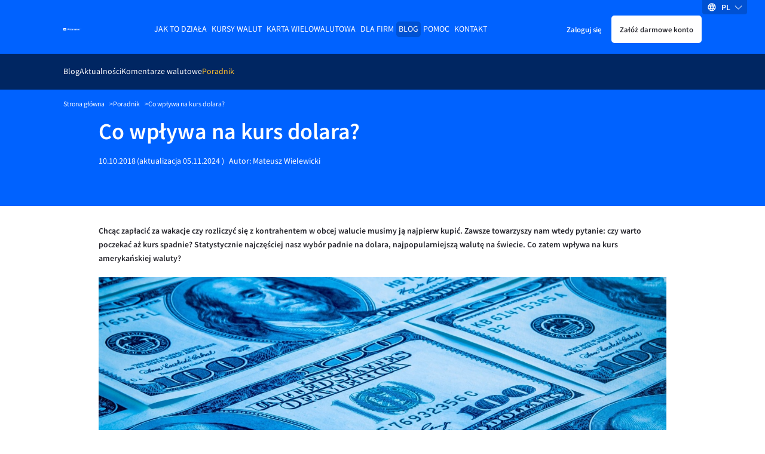

--- FILE ---
content_type: text/html
request_url: https://www.walutomat.pl/poradnik/wplywa-kurs-dolara/
body_size: 17965
content:
<!doctype html>
<html lang="pl-PL">

<head>
  <meta charset="UTF-8">
  <meta
    name="viewport"
    content="width=device-width, initial-scale=1"
  >

  <script>
// USER
var USER_BASE_URL_WT = 'https://user.walutomat.pl';
var CMS_BASE_URL_WT = 'https://www.walutomat.pl';
var REGISTRY_URL = 'https://user.walutomat.pl/#/registration';
var LOGIN_BASE_URL_WT = 'https://panel.walutomat.pl/logowanie';
// BIZ
var BIZ_BASE_URL_WT = 'https://biz.walutomat.pl';
var BIZ_CMS_BASE_URL_WT = 'https://walutomat.biz/';
var BIZ_REGISTRY_URL = 'https://biz.walutomat.pl/#/registration/';
var BIZ_LOGIN_BASE_URL_WT = 'https://login-biz.walutomat.pl/';
</script>
<meta name='robots' content='index, follow, max-image-preview:large, max-snippet:-1, max-video-preview:-1' />
	<style>img:is([sizes="auto" i], [sizes^="auto," i]) { contain-intrinsic-size: 3000px 1500px }</style>
	<link rel="alternate" hreflang="pl-pl" href="https://www.walutomat.pl/poradnik/wplywa-kurs-dolara/" />
<link rel="alternate" hreflang="x-default" href="https://www.walutomat.pl/poradnik/wplywa-kurs-dolara/" />

	<!-- This site is optimized with the Yoast SEO plugin v24.3 - https://yoast.com/wordpress/plugins/seo/ -->
	<title>Co wpływa na kurs dolara? - Walutomat.pl</title>
	<meta name="description" content="Makroekonomia, polityka, decyzje Rezerwy Federalnej – to tylko niektóre czynniki, które wpływają na kurs dolara. Od czego zależy siła USD?" />
	<link rel="canonical" href="https://www.walutomat.pl/poradnik/wplywa-kurs-dolara/" />
	<meta property="og:locale" content="pl_PL" />
	<meta property="og:type" content="article" />
	<meta property="og:title" content="Co wpływa na kurs dolara? - Walutomat.pl" />
	<meta property="og:description" content="Makroekonomia, polityka, decyzje Rezerwy Federalnej – to tylko niektóre czynniki, które wpływają na kurs dolara. Od czego zależy siła USD?" />
	<meta property="og:site_name" content="Kantor wymiany walut - Walutomat.pl" />
	<meta property="article:publisher" content="https://facebook.com/walutomat" />
	<meta property="article:modified_time" content="2024-11-05T14:40:12+00:00" />
	<meta property="og:image" content="https://www.walutomat.pl/wp-content/uploads/2018/10/kurs-dolara.jpg" />
	<meta name="twitter:card" content="summary_large_image" />
	<meta name="twitter:site" content="@walutomat" />
	<script type="application/ld+json" class="yoast-schema-graph">{"@context":"https://schema.org","@graph":[{"@type":"WebPage","@id":"https://www.walutomat.pl/poradnik/wplywa-kurs-dolara/","url":"https://www.walutomat.pl/poradnik/wplywa-kurs-dolara/","name":"Co wpływa na kurs dolara? - Walutomat.pl","isPartOf":{"@id":"https://www.walutomat.pl/#website"},"primaryImageOfPage":{"@id":"https://www.walutomat.pl/poradnik/wplywa-kurs-dolara/#primaryimage"},"image":{"@id":"https://www.walutomat.pl/poradnik/wplywa-kurs-dolara/#primaryimage"},"thumbnailUrl":"https://www.walutomat.pl/wp-content/uploads/2018/10/kurs-dolara.jpg","datePublished":"2018-10-10T12:10:34+00:00","dateModified":"2024-11-05T14:40:12+00:00","description":"Makroekonomia, polityka, decyzje Rezerwy Federalnej – to tylko niektóre czynniki, które wpływają na kurs dolara. Od czego zależy siła USD?","breadcrumb":{"@id":"https://www.walutomat.pl/poradnik/wplywa-kurs-dolara/#breadcrumb"},"inLanguage":"pl-PL","potentialAction":[{"@type":"ReadAction","target":["https://www.walutomat.pl/poradnik/wplywa-kurs-dolara/"]}]},{"@type":"ImageObject","inLanguage":"pl-PL","@id":"https://www.walutomat.pl/poradnik/wplywa-kurs-dolara/#primaryimage","url":"https://www.walutomat.pl/wp-content/uploads/2018/10/kurs-dolara.jpg","contentUrl":"https://www.walutomat.pl/wp-content/uploads/2018/10/kurs-dolara.jpg"},{"@type":"BreadcrumbList","@id":"https://www.walutomat.pl/poradnik/wplywa-kurs-dolara/#breadcrumb","itemListElement":[{"@type":"ListItem","position":1,"name":"Strona główna","item":"https://www.walutomat.pl/"},{"@type":"ListItem","position":2,"name":"Poradnik","item":"https://www.walutomat.pl/poradnik/"},{"@type":"ListItem","position":3,"name":"Co wpływa na kurs dolara?"}]},{"@type":"WebSite","@id":"https://www.walutomat.pl/#website","url":"https://www.walutomat.pl/","name":"Kantor wymiany walut - Walutomat.pl","description":"Walutomat to platforma wymiany walut online, w którym waluty wymienisz z innymi osobami i firmami.","potentialAction":[{"@type":"SearchAction","target":{"@type":"EntryPoint","urlTemplate":"https://www.walutomat.pl/?s={search_term_string}"},"query-input":{"@type":"PropertyValueSpecification","valueRequired":true,"valueName":"search_term_string"}}],"inLanguage":"pl-PL"}]}</script>
	<!-- / Yoast SEO plugin. -->


				<style>@font-face{font-family:Source Sans Pro;src:local("SourceSansPro-Bold"),url(/wp-content/themes/wt-theme/assets/fonts/sourcesanspro/700.woff2) format("woff2"),url(/wp-content/themes/wt-theme/assets/fonts/sourcesanspro/700.woff) format("woff");font-weight:700;font-style:normal;font-display:swap}@font-face{font-family:Source Sans Pro;src:local("SourceSansPro-Semibold"),url(/wp-content/themes/wt-theme/assets/fonts/sourcesanspro/600.woff2) format("woff2"),url(/wp-content/themes/wt-theme/assets/fonts/sourcesanspro/600.woff) format("woff");font-weight:600;font-style:normal;font-display:swap}@font-face{font-family:Source Sans Pro;src:local("SourceSansPro-Regular"),url(/wp-content/themes/wt-theme/assets/fonts/sourcesanspro/400.woff2) format("woff2"),url(/wp-content/themes/wt-theme/assets/fonts/sourcesanspro/400.woff) format("woff");font-weight:400;font-style:normal;font-display:swap}@font-face{font-family:Source Sans Pro;src:local("SourceSansPro-Light"),url(/wp-content/themes/wt-theme/assets/fonts/sourcesanspro/300.woff2) format("woff2"),url(/wp-content/themes/wt-theme/assets/fonts/sourcesanspro/300.woff) format("woff");font-weight:300;font-style:normal;font-display:swap}.h1,.h2,.h3,.h4,.h5,.h6,h1,h2,h3,h4,h5,h6{font-weight:600;color:#23232a}.h1,.h2,.h3,.h4,h1,h2,h3,h4{display:block;margin-bottom:20px}.h1,h1{color:#23232a;font-size:34px;line-height:36px}.h2,h2{font-size:24px;line-height:30px}.h3,h3{font-size:20px;line-height:1.1}a{transition-duration:.3s;transition-timing-function:ease;transition-property:color;color:#0062ff;text-decoration:none}b,strong,th{font-weight:600}th{text-align:left}small{font-size:11px}body{display:flex;flex-direction:column;font-family:Source Sans Pro,system-ui,-apple-system,Segoe UI,Roboto,Ubuntu,Cantarell,Noto Sans,sans-serif;font-size:13px;font-weight:400;line-height:22px;min-height:100%;background-color:#fff;background-color:var(--bg-color);color:#23232a;color:var(--text-color);-ms-scroll-chaining:none;overscroll-behavior:none;overflow-y:scroll;-webkit-overflow-scrolling:touch}*,:after,:before{box-sizing:border-box;-webkit-tap-highlight-color:transparent}*{margin:0}body,html{touch-action:manipulation;-webkit-font-smoothing:antialiased;-moz-osx-font-smoothing:grayscale;font-smoothing:antialiased;text-rendering:optimizeSpeed;-webkit-text-size-adjust:100%;-moz-text-size-adjust:100%;text-size-adjust:100%;text-shadow:rgba(0,0,0,.01) 0 0 1px;scroll-behavior:smooth}html{height:100%}canvas,img,picture,svg,video{display:block;max-width:100%;height:auto;-webkit-user-select:none;-moz-user-select:none;-ms-user-select:none;user-select:none}button,input,select,textarea{font:inherit;color:#23232a}h1,h2,h3,h4,h5,h6,p{word-wrap:break-word}[hidden]{display:none!important}.container{width:100%;max-width:980px;margin:0 auto;padding:0 15px}.white-bg{background-color:#fff;color:#23232a}.blue-100-bg{background-color:#f2f7ff;color:#23232a}.blue-700-bg{background-color:#0062ff;color:#fff}.blue-600-bg{background-color:#2d7eff;color:#fff}.blue-1000-bg{background-color:#002662;color:#fff}.gray-1000-bg{background-color:#23232a;color:#fff}.blue-800-bg{background-color:#0051d2;color:#fff}.content-clip{overflow:hidden;position:relative;flex-grow:1;-webkit-overflow-scrolling:touch}.content-clip--flex{display:flex;flex-direction:column}.standard-paddings{padding-top:42px;padding-bottom:42px}.black-to-gray{filter:invert(41%) sepia(10%) saturate(451%) hue-rotate(182deg) brightness(94%) contrast(80%)}.black-to-orange{filter:invert(75%) sepia(49%) saturate(5509%) hue-rotate(359deg) brightness(102%) contrast(106%)}.black-to-white{filter:invert(100%) sepia(0) saturate(7492%) hue-rotate(319deg) brightness(104%) contrast(100%)}:root{--primary-color:#0062ff;--blue-box-shadow-color:#91919e;--error-text-color:#d11c1c;--input-error-background:#ffeaea;--input-error-text:#d11c1c;--bg-color:#fff;--text-color:#23232a;--text-error-color:#d11c1c;--headline-color:#23232a;--subheadline-color:#23232a;--border-color:#23232a;--blue-100-bg-color:#f2f7ff;--blue-100-bg-headline-color:#23232a;--blue-100-bg-subheadline-color:#23232a;--blue-100-bg-text-color:#23232a;--blue-100-bg-anchor-color:#0062ff;--blue-100-bg-anchor-hover-color:#ffb500;--blue-100-bg-border-color:#23232a;--blue-600-bg-color:#2d7eff;--blue-600-bg-headline-color:#fff;--blue-600-bg-subheadline-color:#fff;--blue-600-bg-text-color:#fff;--blue-600-bg-anchor-color:#fff;--blue-600-bg-anchor-hover-color:#fff;--blue-600-bg-border-color:#7c7c8a;--blue-700-bg-color:#0062ff;--blue-700-bg-headline-color:#fff;--blue-700-bg-subheadline-color:#fff;--blue-700-bg-text-color:#fff;--blue-700-bg-anchor-color:#fff;--blue-700-bg-anchor-hover-color:#ffb500;--blue-700-bg-border-color:#86b5ff;--blue-800-bg-color:#0051d2;--blue-800-bg-headline-color:#fff;--blue-800-bg-subheadline-color:#fff;--blue-800-bg-text-color:#fff;--blue-800-bg-anchor-color:#fff;--blue-800-bg-anchor-hover-color:#fff;--blue-800-bg-border-color:#fff;--blue-1000-bg-color:#002662;--blue-1000-bg-headline-color:#fff;--blue-1000-bg-subheadline-color:#fff;--blue-1000-bg-text-color:#fff;--blue-1000-bg-anchor-color:#fff;--blue-1000-bg-anchor-hover-color:#fff;--blue-1000-bg-border-color:#7c7c8a;--primary-button-border:#0062ff;--primary-button-background:#0062ff;--primary-button-text:#fff;--primary-button-border-hover:#2d7eff;--primary-button-background-hover:#2d7eff;--primary-button-text-hover:#fff;--primary-button-border-active:#2d7eff;--primary-button-background-active:#2d7eff;--primary-button-text-active:#fff;--primary-button-border-focus:#2d7eff;--primary-button-background-focus:#2d7eff;--primary-button-text-focus:#fff;--primary-button-outline-focus:#0062ff}:root,[data-theme=dark]{--secondary-color:#ffb500;--chart-best-purchase:#ad7b00;--chart-best-sale:#0062ff;--chart-average-rate:#00994f;--dark-black-box-shadow-color:#686876;--black-box-shadow-color:#41414d;--disabled-bg-color:#686876;--success-text-color:#00703a;--alert-success-bg-color:#6bffb8;--alert-success-text-color:#41414d;--alert-success-border-color:#6bffb8;--alert-error-bg-color:#ffeaea;--alert-error-text-color:#d11c1c;--alert-error-border-color:#ffeaea;--alert-spinner-bg-color:#ebebf0;--spinner-bg-color:#ebebf0;--spinner-color:#0062ff;--input-error-border:#d11c1c;--anchor-color:#0062ff;--anchor-hover-color:#ffb500;--light-border-color:#cadeff;--show-password-button:#686876;--secondary-button-border:#cadeff;--secondary-button-background:#cadeff;--secondary-button-text:#002662;--secondary-button-border-hover:#f2f7ff;--secondary-button-background-hover:#f2f7ff;--secondary-button-text-hover:#002662;--secondary-button-border-active:#86b5ff;--secondary-button-background-active:#86b5ff;--secondary-button-text-active:#002662;--secondary-button-border-focus:#f2f7ff;--secondary-button-background-focus:#f2f7ff;--secondary-button-text-focus:#002662;--secondary-button-outline-focus:#0062ff;--white-button-border:#fff;--white-button-background:#fff;--white-button-text:#23232a;--white-button-border-hover:#ebebf0;--white-button-background-hover:#ebebf0;--white-button-text-hover:#23232a;--white-button-border-active:#ebebf0;--white-button-background-active:#ebebf0;--white-button-text-active:#23232a;--white-button-border-focus:#ebebf0;--white-button-background-focus:#ebebf0;--white-button-text-focus:#23232a;--white-button-outline-focus:#ebebf0;--transparent-button-border:transparent;--transparent-button-background:transparent;--transparent-button-text:inherit;--transparent-button-border-hover:#2d7eff;--transparent-button-background-hover:#2d7eff;--transparent-button-text-hover:#fff;--transparent-button-border-active:#2d7eff;--transparent-button-background-active:#2d7eff;--transparent-button-text-active:#fff;--transparent-button-border-focus:#2d7eff;--transparent-button-background-focus:#2d7eff;--transparent-button-text-focus:#fff;--transparent-button-outline-focus:#0062ff;--orange-button-border:#ffb500;--orange-button-background:#ffb500;--orange-button-text:#23232a;--orange-button-border-hover:#ffcf5c;--orange-button-background-hover:#ffcf5c;--orange-button-text-hover:#23232a;--orange-button-border-active:#ffcf5c;--orange-button-background-active:#ffcf5c;--orange-button-text-active:#23232a;--orange-button-border-focus:#ffcf5c;--orange-button-background-focus:#ffcf5c;--orange-button-text-focus:#23232a;--orange-button-outline-focus:#0062ff}[data-theme=dark]{--primary-color:#86b5ff;--blue-box-shadow-color:#91919e;--error-text-color:#ff8e8e;--input-error-background:#23232a;--input-error-text:#ff8e8e;--bg-color:#000;--text-color:#f7f7f9;--text-error-color:#ff8e8e;--headline-color:#f7f7f9;--subheadline-color:#f7f7f9;--border-color:#91919e;--blue-100-bg-color:#23232a;--blue-100-bg-headline-color:#f7f7f9;--blue-100-bg-subheadline-color:#f7f7f9;--blue-100-bg-text-color:#f7f7f9;--blue-100-bg-anchor-color:#0062ff;--blue-100-bg-anchor-hover-color:#ffb500;--blue-100-bg-border-color:#91919e;--blue-600-bg-color:#2d7eff;--blue-600-bg-headline-color:#fff;--blue-600-bg-subheadline-color:#fff;--blue-600-bg-text-color:#fff;--blue-600-bg-anchor-color:#fff;--blue-600-bg-anchor-hover-color:#fff;--blue-600-bg-border-color:#7c7c8a;--blue-700-bg-color:#0062ff;--blue-700-bg-headline-color:#fff;--blue-700-bg-subheadline-color:#fff;--blue-700-bg-text-color:#fff;--blue-700-bg-anchor-color:#fff;--blue-700-bg-anchor-hover-color:#ffb500;--blue-700-bg-border-color:#86b5ff;--blue-800-bg-color:#0051d2;--blue-800-bg-headline-color:#fff;--blue-800-bg-subheadline-color:#fff;--blue-800-bg-text-color:#fff;--blue-800-bg-anchor-color:#fff;--blue-800-bg-anchor-hover-color:#fff;--blue-800-bg-border-color:#fff;--blue-1000-bg-color:#002662;--blue-1000-bg-headline-color:#fff;--blue-1000-bg-subheadline-color:#fff;--blue-1000-bg-text-color:#fff;--blue-1000-bg-anchor-color:#fff;--blue-1000-bg-anchor-hover-color:#fff;--blue-1000-bg-border-color:#7c7c8a;--primary-button-border:#86b5ff;--primary-button-background:#86b5ff;--primary-button-text:#000;--primary-button-border-hover:#5a99ff;--primary-button-background-hover:#5a99ff;--primary-button-text-hover:#000;--primary-button-border-active:#5a99ff;--primary-button-background-active:#5a99ff;--primary-button-text-active:#000;--primary-button-border-focus:#5a99ff;--primary-button-background-focus:#5a99ff;--primary-button-text-focus:#000;--primary-button-outline-focus:#5a99ff}.header{padding-top:22px;padding-bottom:20px;position:relative}.header__container{position:relative;z-index:9998}.header.container{max-width:1098px}.header__inner{display:flex;align-items:center;justify-content:space-between;height:42px}.header__logotype-anchor{display:inline-block;line-height:0}.header__logotype{position:relative;display:flex;margin-right:auto;min-width:30px}.header__fast-cta{display:flex;align-items:center;margin-left:10px}.header__register.button{padding:10px 12px}.header__sign-in{padding:10px 5px;margin-right:5px}.header__mobile-button-container{display:flex;margin-right:10px}.header__mobile-button{border-radius:5px;-webkit-appearance:none;-moz-appearance:none;appearance:none;cursor:pointer;border:none;height:28px;width:28px;background-image:url("data:image/svg+xml;charset=utf-8,%3Csvg xmlns='http://www.w3.org/2000/svg' viewBox='0 0 32 32'%3E%3Cpath fill='%23fff' d='M4 10h24a2 2 0 000-4H4a2 2 0 000 4zm24 4H4a2 2 0 000 4h24a2 2 0 000-4zm0 8H4a2 2 0 000 4h24a2 2 0 000-4z'/%3E%3C/svg%3E");background-repeat:no-repeat;background-position:50%;background-color:transparent;background-size:22px}.header__menu-anchor{display:inline-block;margin-bottom:30px}.header__menu-wrapper{position:fixed;top:0;bottom:0;left:0;width:230px;background-color:#002662;transform:translateX(-100%);transition:transform .3s linear;overflow-y:auto;padding:32px 16px;z-index:2;-webkit-overflow-scrolling:touch}.header__menu-background{position:fixed;top:0;right:0;bottom:0;left:0;background-color:#000;opacity:.3;display:none;z-index:1}.button{-webkit-appearance:none;-moz-appearance:none;appearance:none;cursor:pointer;padding:10px 18px;font-size:12px;border:2px solid #0062ff;border:2px solid var(--primary-button-border);background-color:#0062ff;background-color:var(--primary-button-background);color:#fff;color:var(--primary-button-text);border-radius:5px;text-decoration:none;transition-duration:.5s;transition-timing-function:ease;transition-property:color,opacity,background-color,border-color;display:inline-block;text-align:center}.button--secondary{border-color:#cadeff;border-color:var(--secondary-button-border);background-color:#cadeff;background-color:var(--secondary-button-background);color:#002662;color:var(--secondary-button-text)}.button--white{border-color:#fff;border-color:var(--white-button-border);background-color:#fff;background-color:var(--white-button-background);color:#23232a;color:var(--white-button-text)}.button--transparent{border-color:transparent;border-color:var(--transparent-button-border);background-color:transparent;background-color:var(--transparent-button-background);color:inherit;color:var(--transparent-button-text)}.button--orange{border-color:#ffb500;border-color:var(--orange-button-border);background-color:#ffb500;background-color:var(--orange-button-background);color:#23232a;color:var(--orange-button-text)}.button.is-bold{font-weight:600}.button.is-uppercase{text-transform:uppercase}.button.is-full-width{width:100%}.button.is-big{font-size:18px;line-height:24px}.main-desktop-menu,.main-desktop-menu__container{padding-left:0;list-style:none}.main-desktop-menu ul{list-style:none;padding-left:20px}.main-desktop-menu>.main-desktop-menu__item>.main-desktop-menu__item-anchor{text-transform:uppercase;text-decoration:none}.main-desktop-menu .current-menu-item>.main-desktop-menu__item-anchor{color:#ffc22e}.main-desktop-menu__item-anchor{margin-bottom:12px;display:flex;text-decoration:none;color:#fff}.main-desktop-menu .menu-item-has-children>.main-desktop-menu__item-anchor{display:flex;align-items:center}.main-desktop-menu .menu-item-has-children>.main-desktop-menu__item-anchor:after{content:"";border:solid #fff;border-width:0 1px 1px 0;display:inline-block!important;padding:3px;margin-left:auto;transition:all .3s ease-out;transform:rotate(45deg);margin-right:1px}.main-desktop-menu .menu-item-has-children>.main-desktop-menu__sub-menu-1,.main-desktop-menu .menu-item-has-children>.main-desktop-menu__sub-menu-2{display:none!important}.main-mobile-menu{display:none;position:absolute;top:calc(100% + 7px);left:50%;transform:translateX(-50%);flex-direction:column;border:1px solid #ebebf0;border-radius:5px;background-color:#fff;padding:0;max-height:280px;overflow:auto;list-style:none;text-align:center;color:#23232a;-webkit-overflow-scrolling:touch}.main-mobile-menu__container{position:relative;z-index:3;height:45px;color:#fff}.main-mobile-menu__container:before{position:absolute;top:0;bottom:0;left:50%;background:#002662;z-index:-1;width:100vw;transform:translateX(-50vw);content:""}.main-mobile-menu__container.is-sticky{position:fixed;top:0;right:0;left:0;z-index:100}.main-mobile-menu__btn{display:block;border:none;background-color:transparent;margin:auto;padding-right:12px;padding-left:12px;height:100%;color:#fff;cursor:pointer;transition:all .2s ease-out}.main-mobile-menu__btn:after{display:inline-block;border:solid #fff;border-width:0 1px 1px 0;transition:all .2s ease-out;transform:rotate(45deg);margin-bottom:2px;margin-left:10px;padding:4px;content:""}.lang-switcher.is-desktop{position:absolute;top:0;right:30px;z-index:9999;display:none}.lang-switcher__inner{position:relative}.lang-switcher__switcher-list{list-style:none;margin:0;padding:0}.lang-switcher__switcher-dropdown{left:calc(50% - 27px);top:10px;width:55px;position:relative;box-shadow:0 3px 7px #41414d;border-radius:5px;background-color:#fff}.lang-switcher__switcher-dropdown:before{display:block;content:" ";position:absolute;width:0;height:0;border-color:transparent transparent #fff;border-style:solid;border-width:0 7.5px 10px;top:-10px;right:20px}.lang-switcher__switcher-link{display:block;padding:5px 10px;color:#41414d}.lang-switcher__switcher-link:hover{color:#41414d;text-decoration:none}.lang-switcher__switcher-option{cursor:pointer;-webkit-user-select:none;-moz-user-select:none;-ms-user-select:none;user-select:none;text-align:center;text-transform:uppercase}.lang-switcher__switcher-option:not(:last-of-type){border-bottom:1px solid #ebebf0}.lang-switcher__switcher-option.focus-visible,.lang-switcher__switcher-option.is-selected,.lang-switcher__switcher-option:active,.lang-switcher__switcher-option:focus-visible,.lang-switcher__switcher-option:hover{font-weight:700}.lang-switcher__current-lang{display:flex;flex-direction:row;width:75px;height:24px;align-items:center;justify-content:space-evenly;cursor:pointer}.lang-switcher__current-lang.is-desktop{background:#0051d2;border-bottom-left-radius:4px;border-bottom-right-radius:4px}.lang-switcher__current-lang.is-mobile{background-color:#0051d2;border-radius:5px;height:32px;width:78px}.lang-switcher__current-lang-icon{flex-shrink:0;flex-grow:0;display:flex;height:16px;width:16px}.lang-switcher__current-lang-label{color:#fff;font-weight:600;text-transform:uppercase;flex-shrink:0;flex-grow:0;-webkit-user-select:none;-moz-user-select:none;-ms-user-select:none;user-select:none}.lang-switcher__current-lang-chevron{display:flex;height:13px;width:13px;flex-shrink:0;flex-grow:0}.single-page-header__content-wrapper{padding-bottom:40px}.single-page-header__title{color:#fff}.single-page-header__content.is-squeezed,.single-page-header__title.is-squeezed{max-width:400px}.single-page-header__content{font-size:15px;line-height:18px}.single-page-header__content--mb-24{margin-bottom:24px}.single-page-header__background{display:none}.breadcrumbs{max-width:1098px}.breadcrumbs__container{padding-top:16px;padding-bottom:16px;font-size:11px;line-height:17px;background-color:#0062ff;color:#fff}.breadcrumbs__list{list-style:none;margin:0;padding:0;display:flex;flex-wrap:wrap;gap:8px}.breadcrumbs__item:not(:last-child):after{content:">";margin-left:8px;speak:none}.breadcrumbs__anchor{color:#fff}.chevron-left,.chevron-right{-webkit-user-select:none;-moz-user-select:none;-ms-user-select:none;user-select:none}.chevron-right:after{transform:rotate(-45deg)}.chevron-left:before,.chevron-right:after{content:"";position:relative;display:inline-block;min-height:7px;min-width:7px;border-color:transparent currentcolor currentcolor transparent;border-style:solid;border-width:1px;margin-left:3px;margin-right:3px}.chevron-left:before{transform:rotate(135deg)}.blog-pagination{display:flex;align-items:center;padding-top:35px}.blog-pagination__arrow-holder{margin:0 5px}.blog-pagination__number-input{padding:7px;height:36px;width:36px;color:#23232a;border:1px solid #23232a;border-rdaius:5px;margin-right:5px;text-align:center}.blog-pagination__link{display:flex;padding:10px}.blog-pagination__link:after{content:"";background-image:url("data:image/svg+xml;charset=utf-8,%3Csvg xmlns='http://www.w3.org/2000/svg' viewBox='0 0 129 129'%3E%3Cpath fill='%230062ff' d='M121.3 34.6a4.1 4.1 0 00-5.8 0l-51 51.1-51.1-51.1a4.1 4.1 0 00-5.8 5.8l53.9 53.9a4 4 0 002.9 1.2c1 0 2.1-.4 2.9-1.2l53.9-53.9a4 4 0 00.1-5.8z'/%3E%3C/svg%3E");width:14px;height:14px;display:inline-block;background-repeat:no-repeat;transform:rotate(270deg)}.blog-pagination__link.is-reverse{transform:rotate(180deg)}.single-page-header__wrap{margin-top:12px}.single-page-header__photo{border-radius:100%;margin-bottom:8px;height:80px;flex-shrink:0}.single-page-header__date{margin-right:2px}.single-page-header__date-wrap{display:flex;margin-right:8px}.single-page-header__author-link{color:#fff;text-decoration:none}.blog-apetizers{max-width:980px;margin:auto;padding:50px 15px}.blog-apetizers__title{border-bottom:1px solid #23232a;margin-top:13px;margin-bottom:30px;padding-bottom:18px}.blog-apetizers__grid{display:-ms-grid;display:grid;grid-template-columns:repeat(auto-fit,310px);grid-row-gap:10px;row-gap:10px;grid-column-gap:10px;-moz-column-gap:10px;column-gap:10px;justify-content:center}.blog-apetizers__grid.is-padding{padding-top:30px}.blog-apetizers__grid.is-empty{text-align:center}.blog-apetizers__pagination{display:flex;justify-content:flex-end;align-items:center}.currency-comment-apetizer{min-height:360px;height:100%}.currency-comment-apetizer__anchor.focus-visible,.currency-comment-apetizer__anchor:active,.currency-comment-apetizer__anchor:focus-visible,.currency-comment-apetizer__anchor:hover{color:#fff;text-decoration:none}.currency-comment-apetizer__meta{padding:30px 30px 0;display:flex;flex-direction:column}.currency-comment-apetizer__author-container{border-top:1px solid #86b5ff}.currency-comment-apetizer__inner{display:flex;flex-direction:column;justify-content:space-between;height:100%}.currency-comment-apetizer__meta-category{text-transform:uppercase;margin-bottom:30px}.currency-comment-apetizer__meta-title{color:#fff;min-height:44px;font-size:20px;line-height:1.1;font-weight:600;margin-bottom:20px}.knowledge-apetizer{min-height:360px;height:100%}.knowledge-apetizer__anchor.focus-visible,.knowledge-apetizer__anchor:active,.knowledge-apetizer__anchor:focus-visible,.knowledge-apetizer__anchor:hover{color:#23232a;text-decoration:none}.knowledge-apetizer__inner{height:100%;display:flex;flex-direction:column;justify-content:flex-start}.knowledge-apetizer__meta{padding:36px}.knowledge-apetizer__meta-title{color:#23232a;min-height:66px;font-size:20px;line-height:1.1;font-weight:600;margin:0 0 20px}.knowledge-apetizer__media-picture{display:flex;justify-content:center;align-items:center;height:100%}.knowledge-apetizer__media-asset{display:block;margin:0 auto;width:100%;height:186px;-o-object-fit:cover;object-fit:cover}.knowledge-apetizer__media-asset.image-contain{-o-object-fit:contain;object-fit:contain;max-width:200px;max-height:80%;height:auto}.knowledge-apetizer__media{background-color:#0062ff;height:186px}.knowledge-apetizer__meta-info{margin-bottom:15px}.knowledge-apetizer__meta-info-category{font-weight:700;padding-right:10px;border-right:1px solid #23232a;margin-right:10px}.news-apetizer{min-height:360px;height:100%}.news-apetizer__anchor.focus-visible,.news-apetizer__anchor:active,.news-apetizer__anchor:focus-visible,.news-apetizer__anchor:hover{color:#23232a;text-decoration:none}.news-apetizer__inner{height:100%;display:flex;flex-direction:column;justify-content:flex-start}.news-apetizer__meta{padding:10px}.news-apetizer__meta-title{color:#23232a;min-height:66px;font-size:20px;line-height:1.1;font-weight:600;margin:0 0 20px}.news-apetizer__meta-info{margin-bottom:15px}.news-apetizer__media{background-color:#0062ff;height:186px}.news-apetizer__media.is-general{display:flex;align-items:center;justify-content:center}.news-apetizer__media-asset{display:block;margin:0 auto;width:100%;height:100%;-o-object-fit:cover;object-fit:cover}.news-apetizer__meta-info-category{font-weight:700;padding-right:10px;border-right:1px solid #23232a;margin-right:10px}.article-section__toc{margin-bottom:30px}.article-section__body{display:flex;flex-direction:column;padding-top:30px;padding-bottom:30px;border-bottom:1px solid #23232a;margin-bottom:30px}.article-section__content-separator{border:none;height:1px;background-color:#23232a}.article-section__disclaimer{margin:10px 0;color:#23232a;font-size:11px;line-height:18px}.article-section table,.article-section ul{margin-bottom:25px}.article-section .article-author{position:relative;background-color:#f2f7ff;margin-top:40px;padding:40px 0}@media (min-width:480px){.h2,h2{font-size:28px;line-height:34px}.button.is-big{font-size:20px}}@media (min-width:768px){.h1,h1{font-size:36px;line-height:40px}.header__sign-in{padding:10px}.single-page-header__inner{display:flex;align-items:center;justify-content:space-between;gap:32px}.single-page-header__background{display:block}.single-page-header__background-image{width:220px}.single-page-header__wrap{display:flex}.single-page-header__photo{margin-right:18px}.single-page-header.blog .single-page-header__background-image{width:207px}.news-apetizer__meta{padding:18px}.news-apetizer__media-asset{aspect-ratio:5/3;width:auto}}@media (min-width:992px){.standard-paddings{padding-top:84px;padding-bottom:84px}.blog-apetizers__title{margin-top:0}.news-apetizer__meta{padding:36px}}@media (min-width:1113px){.header{padding-top:28px}.header__inner{justify-content:flex-start}.header__logotype{margin-right:10px}.header__menu-anchor,.header__mobile-button-container{display:none}.header__menu-wrapper{position:static;transform:none;width:auto;z-index:0;padding:0;background-color:unset;margin-left:auto;margin-right:auto;overflow:visible;transition:none}.main-desktop-menu{display:flex;gap:8px}.main-desktop-menu__container{display:flex}.main-desktop-menu ul{padding-left:0}.main-desktop-menu>.main-desktop-menu__item>.main-desktop-menu__item-anchor{padding:2px 4px}.main-desktop-menu>.current-menu-ancestor>.main-desktop-menu__item-anchor,.main-desktop-menu>.current-menu-item>.main-desktop-menu__item-anchor,.main-desktop-menu>.current-menu-parent>.main-desktop-menu__item-anchor{background-color:#0051d2!important;border-radius:5px;color:#fff}.main-desktop-menu__item-anchor{margin-bottom:0}.main-desktop-menu .menu-item-has-children>.main-desktop-menu__item-anchor:after{display:none!important}.main-desktop-menu>.current-menu-ancestor>.main-desktop-menu__sub-menu-1,.main-desktop-menu>.current-menu-item>.main-desktop-menu__sub-menu-1{display:flex!important;justify-content:flex-start;align-items:center;position:absolute;z-index:1;top:100%;left:0;width:100%;height:60px;padding:0 15px;gap:24px}.main-desktop-menu>.current-menu-ancestor>.main-desktop-menu__sub-menu-1:before,.main-desktop-menu>.current-menu-item>.main-desktop-menu__sub-menu-1:before{content:"";position:absolute;z-index:-1;top:0;bottom:0;left:50%;margin-left:-50vw;width:100vw;background-color:#002662}.main-desktop-menu>.current-menu-ancestor>.main-desktop-menu__sub-menu-1.is-sticky,.main-desktop-menu>.current-menu-item>.main-desktop-menu__sub-menu-1.is-sticky{position:fixed;top:0;z-index:100;max-width:1098px;margin:auto;left:0;right:0}.main-desktop-menu>.current-menu-ancestor>.main-desktop-menu__sub-menu-1>.main-desktop-menu__item,.main-desktop-menu>.current-menu-item>.main-desktop-menu__sub-menu-1>.main-desktop-menu__item{position:relative;padding:10px 0}.main-desktop-menu>.current-menu-ancestor>.main-desktop-menu__sub-menu-1>.main-desktop-menu__item.open:before,.main-desktop-menu>.current-menu-item>.main-desktop-menu__sub-menu-1>.main-desktop-menu__item.open:before{content:"";position:absolute;z-index:1;top:calc(100% - 6px);left:50%;height:0;width:0;transform:translateX(-50%);border:7px solid transparent;border-bottom-color:#ebebf0;pointer-events:none}.main-desktop-menu .main-desktop-menu__sub-menu-2{position:absolute;z-index:1;top:calc(100% + 8px);left:50%;transform:translateX(-50%);height:auto;width:auto;display:none;-ms-grid-columns:1fr;grid-template-columns:1fr;background-color:#fff;border:1px solid #ebebf0;border-radius:5px;margin-left:0;max-height:280px;min-width:100px;overflow-y:scroll;overflow-x:hidden;-webkit-overflow-scrolling:touch}.main-desktop-menu .main-desktop-menu__sub-menu-2.open{display:-ms-grid!important;display:grid!important;-ms-grid-columns:1fr 1fr;grid-template-columns:1fr 1fr}.main-desktop-menu .main-desktop-menu__sub-menu-2 .main-desktop-menu__item{margin:0}.main-desktop-menu .main-desktop-menu__sub-menu-2 .main-desktop-menu__item:not(:last-child){border-bottom:1px solid #ebebf0}.main-desktop-menu .main-desktop-menu__sub-menu-2 .main-desktop-menu__item.current-menu-ancestor>.main-desktop-menu__item-anchor,.main-desktop-menu .main-desktop-menu__sub-menu-2 .main-desktop-menu__item.current-menu-item>.main-desktop-menu__item-anchor{color:#0062ff}.main-desktop-menu .main-desktop-menu__sub-menu-2 .main-desktop-menu__item .main-desktop-menu__item-anchor{color:#23232a;padding:10px;white-space:nowrap}.lang-switcher.is-mobile,.main-mobile-menu__container{display:none}.lang-switcher.is-desktop{display:block}.single-page-header__content-wrapper{padding-bottom:64px}.single-page-header__background-image{width:380px}.breadcrumbs__container{padding-top:76px;padding-bottom:16px}.breadcrumbs__container--flat{padding-top:16px;padding-bottom:16px}.single-page-header.blog .single-page-header__background-image{width:407px}}@media (max-width:767px){.button.mobile-full-width{width:100%}}</style>
<meta name="generator" content="WPML ver:4.6.15 stt:9,1,4,3,27,42,46,47,10,2,56;" />
    <script data-cookieconsent="ignore">
      function mergeObjects() {var resObj = {};for(var i=0; i < arguments.length; i += 1) {var obj = arguments[i],keys = Object.keys(obj);for(var j=0; j < keys.length; j += 1) {resObj[keys[j]] = obj[keys[j]];}}return resObj;}
      window.dataLayer = window.dataLayer || [];
      window.dataLayer.push({
        original_location: document.location.protocol + '//' + document.location.hostname + document.location.pathname
        + document.location.search
      });
      window.dataLayer.push(mergeObjects({'page_location' : document.location.pathname + document.location.search}, {"event":"page_view","page_type":"Co wp\u0142ywa na kurs dolara?","language":"PL"}));
    </script>	<script defer type="text/plain" data-cookieconsent="marketing" src="https://www.walutomat.pl/wp-content/themes/wt-theme/assets/scripts/global/marketing-cookies.js?ver=260122-81413"></script>	<script defer type="text/javascript" data-cookieconsent="ignore" src="https://www.walutomat.pl/wp-content/themes/wt-theme/assets/scripts/global/webWorker.js?ver=260122-81413"></script>	<script defer type="text/javascript" data-cookieconsent="ignore" src="https://www.walutomat.pl/wp-content/themes/wt-theme/assets/scripts/global/script.js?ver=260122-81416"></script><!-- Google Tag Manager -->
<script data-cookieconsent="ignore">
  let isLoaded = false;

  function loadGtmScript(w = window, d = document, s = 'script', l = 'dataLayer', i = 'GTM-HPW5') {
    w[l] = w[l] || [];
    w[l].push({
      'gtm.start': new Date().getTime(),
      event: 'gtm.js'
    });
    var f = d.getElementsByTagName(s)[0],
      j = d.createElement(s),
      dl = l != 'dataLayer' ? '&l=' + l : '';
    j.async = true;
    j.src = 'https://www.googletagmanager.com/gtm.js?id=' + i + dl;
    f.parentNode.insertBefore(j, f);
  }

  function loadLazyScript() {
    if (isLoaded) return;
    isLoaded = true;
    loadGtmScript();

    // Remove listeners after the first call (for older browsers)
    document.removeEventListener("scroll", loadLazyScript);
    document.removeEventListener("mousemove", loadLazyScript);
    document.removeEventListener("touchstart", loadLazyScript);
  }

  // Listening for user interactions
  document.addEventListener("scroll", loadLazyScript);
  document.addEventListener("mousemove", loadLazyScript);
  document.addEventListener("touchstart", loadLazyScript);

  // Fallback – loading after 3.5 seconds if the user has not interacted
  setTimeout(loadLazyScript, 3500);
</script>
<!-- End Google Tag Manager -->
<link 
  rel="icon" 
  href="/favicon.ico" 
  type="image/x-icon"
>
<link 
  rel="shortcut icon" 
  href="/favicon.ico" 
  type="image/x-icon"
>
<link
  rel="apple-touch-icon"
  sizes="152x152"
  href="/apple-touch-icon.png"
>
<link
  rel="icon"
  type="image/png"
  sizes="32x32"
  href="/favicon-32x32.png"
>
<link
  rel="icon"
  type="image/png"
  sizes="16x16"
  href="/favicon-16x16.png"
>
<link
  rel="manifest"
  href="/site.webmanifest"
>
<link
  rel="mask-icon"
  href="/safari-pinned-tab.svg"
  color="#5bbad5"
>
<meta
  name="msapplication-TileColor"
  content="#da532c"
>
<meta
  name="theme-color"
  content="#ffffff"
>
</head>

<body class="knowledge-template-default single single-knowledge postid-4364">
  <!-- Google Tag Manager (noscript) -->
<noscript>
  <iframe
    src="https://www.googletagmanager.com/ns.html?id=GTM-HPW5"
    height="0"
    width="0"
    style="display:none;visibility:hidden"
  ></iframe>
</noscript>
<!-- End Google Tag Manager (noscript) -->

  <main class="content-clip">
    
<div class="header__container blue-700-bg">
  <header class="header container">
    <div class="header__inner">

      <div class="header__mobile-button-container">
        <button
          aria-label="menu"
          class="header__mobile-button"
          type="button"
        ></button>
      </div>

      <div class="header__logotype">
        <a
          href="https://www.walutomat.pl/"
          class="header__logotype-anchor"
        >
          <picture>
            <source
              srcset="https://www.walutomat.pl/wp-content/themes/wt-theme/assets/images/brand/walutomat-white-wide.svg?ver=241118-121446"
              media="(min-width: 768px)"
              width="154"
              height="25"
            />
            <img
              src="https://www.walutomat.pl/wp-content/themes/wt-theme/assets/images/brand/walutomat-white-short.svg?ver=241118-121446"
              alt="Walutomat logo"
              width="30"
              height="30"
              class="header__logotype-asset"
            />
          </picture>
        </a>
      </div>

      <div class="header__menu-wrapper">
        <a
          href="https://www.walutomat.pl/"
          class="header__menu-anchor"
        >
          <img
            src="https://www.walutomat.pl/wp-content/themes/wt-theme/assets/images/brand/walutomat-white-short.svg?ver=241118-121446"
            alt="Logotyp Walutomat"
            height="42"
            width="42"
            decoding="async"
            class="header__menu-logo"
          />
        </a>

        <nav id="main-desktop-menu-container" class="main-desktop-menu__container"><ul id="main-desktop-menu" class="main-desktop-menu"><li class="menu-item-has-children main-desktop-menu__item main-desktop-menu__item"><a href="https://www.walutomat.pl/jak-to-dziala/" class="main-desktop-menu__item-anchor">Jak to działa</a>
<ul class="main-desktop-menu__sub-menu-1">
	<li class="main-desktop-menu__item main-desktop-menu__item"><a href="https://www.walutomat.pl/jak-to-dziala/" class="main-desktop-menu__item-anchor">Jak to działa</a></li>
	<li class="main-desktop-menu__item main-desktop-menu__item"><a href="https://www.walutomat.pl/prowizje-i-rabaty/" class="main-desktop-menu__item-anchor">Prowizje i rabaty</a></li>
	<li class="main-desktop-menu__item main-desktop-menu__item"><a href="https://www.walutomat.pl/metody-platnosci/" class="main-desktop-menu__item-anchor">Metody płatności</a></li>
	<li class="main-desktop-menu__item main-desktop-menu__item"><a href="https://www.walutomat.pl/banki/" class="main-desktop-menu__item-anchor">Banki i przelewy</a></li>
	<li class="main-desktop-menu__item main-desktop-menu__item"><a href="https://www.walutomat.pl/przelewy-zagraniczne/" class="main-desktop-menu__item-anchor">Przelewy zagraniczne</a></li>
	<li class="main-desktop-menu__item main-desktop-menu__item"><a href="https://www.walutomat.pl/aplikacja-mobilna/" class="main-desktop-menu__item-anchor">Aplikacja mobilna</a></li>
	<li class="main-desktop-menu__item main-desktop-menu__item"><a href="https://www.walutomat.pl/bezpieczenstwo/" class="main-desktop-menu__item-anchor">Bezpieczeństwo</a></li>
</ul>
</li>
<li class="menu-item-has-children main-desktop-menu__item main-desktop-menu__item"><a href="https://www.walutomat.pl/kursy-walut/" class="main-desktop-menu__item-anchor">Kursy walut</a>
<ul class="main-desktop-menu__sub-menu-1">
	<li class="main-desktop-menu__item main-desktop-menu__item"><a href="https://www.walutomat.pl/kursy-walut/" class="main-desktop-menu__item-anchor">Kursy walut</a></li>
	<li class="main-desktop-menu__item main-desktop-menu__item"><a href="https://www.walutomat.pl/kursy-walut/eur-pln/" class="main-desktop-menu__item-anchor">EUR/PLN</a></li>
	<li class="main-desktop-menu__item main-desktop-menu__item"><a href="https://www.walutomat.pl/kursy-walut/usd-pln/" class="main-desktop-menu__item-anchor">USD/PLN</a></li>
	<li class="main-desktop-menu__item main-desktop-menu__item"><a href="https://www.walutomat.pl/kursy-walut/chf-pln/" class="main-desktop-menu__item-anchor">CHF/PLN</a></li>
	<li class="main-desktop-menu__item main-desktop-menu__item"><a href="https://www.walutomat.pl/kursy-walut/gbp-pln/" class="main-desktop-menu__item-anchor">GBP/PLN</a></li>
	<li class="main-desktop-menu__item main-desktop-menu__item"><a href="https://www.walutomat.pl/kursy-walut/czk-pln/" class="main-desktop-menu__item-anchor">CZK/PLN</a></li>
	<li class="main-desktop-menu__item main-desktop-menu__item"><a href="https://www.walutomat.pl/kursy-walut/dkk-pln/" class="main-desktop-menu__item-anchor">DKK/PLN</a></li>
	<li class="main-desktop-menu__item main-desktop-menu__item"><a href="https://www.walutomat.pl/kursy-walut/nok-pln/" class="main-desktop-menu__item-anchor">NOK/PLN</a></li>
	<li class="main-desktop-menu__item main-desktop-menu__item"><a href="https://www.walutomat.pl/kursy-walut/sek-pln/" class="main-desktop-menu__item-anchor">SEK/PLN</a></li>
	<li class="menu-item-has-children main-desktop-menu__item main-desktop-menu__item"><a href="#" class="main-desktop-menu__item-anchor">Inne pary walutowe</a>
	<ul class="main-desktop-menu__sub-menu-2">
		<li class="main-desktop-menu__item main-desktop-menu__item"><a href="https://www.walutomat.pl/kursy-walut/aud-pln/" class="main-desktop-menu__item-anchor">AUD/PLN</a></li>
		<li class="main-desktop-menu__item main-desktop-menu__item"><a href="https://www.walutomat.pl/kursy-walut/bgn-pln/" class="main-desktop-menu__item-anchor">BGN/PLN</a></li>
		<li class="main-desktop-menu__item main-desktop-menu__item"><a href="https://www.walutomat.pl/kursy-walut/cad-pln/" class="main-desktop-menu__item-anchor">CAD/PLN</a></li>
		<li class="main-desktop-menu__item main-desktop-menu__item"><a href="https://www.walutomat.pl/kursy-walut/cny-pln/" class="main-desktop-menu__item-anchor">CNY/PLN</a></li>
		<li class="main-desktop-menu__item main-desktop-menu__item"><a href="https://www.walutomat.pl/kursy-walut/hkd-pln/" class="main-desktop-menu__item-anchor">HKD/PLN</a></li>
		<li class="main-desktop-menu__item main-desktop-menu__item"><a href="https://www.walutomat.pl/kursy-walut/huf-pln/" class="main-desktop-menu__item-anchor">HUF/PLN</a></li>
		<li class="main-desktop-menu__item main-desktop-menu__item"><a href="https://www.walutomat.pl/kursy-walut/ils-pln/" class="main-desktop-menu__item-anchor">ILS/PLN</a></li>
		<li class="main-desktop-menu__item main-desktop-menu__item"><a href="https://www.walutomat.pl/kursy-walut/jpy-pln/" class="main-desktop-menu__item-anchor">JPY/PLN</a></li>
		<li class="main-desktop-menu__item main-desktop-menu__item"><a href="https://www.walutomat.pl/kursy-walut/nzd-pln/" class="main-desktop-menu__item-anchor">NZD/PLN</a></li>
		<li class="main-desktop-menu__item main-desktop-menu__item"><a href="https://www.walutomat.pl/kursy-walut/ron-pln/" class="main-desktop-menu__item-anchor">RON/PLN</a></li>
		<li class="main-desktop-menu__item main-desktop-menu__item"><a href="https://www.walutomat.pl/kursy-walut/sgd-pln/" class="main-desktop-menu__item-anchor">SGD/PLN</a></li>
		<li class="main-desktop-menu__item main-desktop-menu__item"><a href="https://www.walutomat.pl/kursy-walut/try-pln/" class="main-desktop-menu__item-anchor">TRY/PLN</a></li>
		<li class="main-desktop-menu__item main-desktop-menu__item"><a href="https://www.walutomat.pl/kursy-walut/zar-pln/" class="main-desktop-menu__item-anchor">ZAR/PLN</a></li>
		<li class="main-desktop-menu__item main-desktop-menu__item"><a href="https://www.walutomat.pl/kursy-walut/eur-usd/" class="main-desktop-menu__item-anchor">EUR/USD</a></li>
		<li class="main-desktop-menu__item main-desktop-menu__item"><a href="https://www.walutomat.pl/kursy-walut/eur-gbp/" class="main-desktop-menu__item-anchor">EUR/GBP</a></li>
		<li class="main-desktop-menu__item main-desktop-menu__item"><a href="https://www.walutomat.pl/kursy-walut/eur-chf/" class="main-desktop-menu__item-anchor">EUR/CHF</a></li>
		<li class="main-desktop-menu__item main-desktop-menu__item"><a href="https://www.walutomat.pl/kursy-walut/eur-czk/" class="main-desktop-menu__item-anchor">EUR/CZK</a></li>
		<li class="main-desktop-menu__item main-desktop-menu__item"><a href="https://www.walutomat.pl/kursy-walut/eur-dkk/" class="main-desktop-menu__item-anchor">EUR/DKK</a></li>
		<li class="main-desktop-menu__item main-desktop-menu__item"><a href="https://www.walutomat.pl/kursy-walut/eur-nok/" class="main-desktop-menu__item-anchor">EUR/NOK</a></li>
		<li class="main-desktop-menu__item main-desktop-menu__item"><a href="https://www.walutomat.pl/kursy-walut/eur-sek/" class="main-desktop-menu__item-anchor">EUR/SEK</a></li>
		<li class="main-desktop-menu__item main-desktop-menu__item"><a href="https://www.walutomat.pl/kursy-walut/eur-aud/" class="main-desktop-menu__item-anchor">EUR/AUD</a></li>
		<li class="main-desktop-menu__item main-desktop-menu__item"><a href="https://www.walutomat.pl/kursy-walut/eur-bgn/" class="main-desktop-menu__item-anchor">EUR/BGN</a></li>
		<li class="main-desktop-menu__item main-desktop-menu__item"><a href="https://www.walutomat.pl/kursy-walut/eur-cad/" class="main-desktop-menu__item-anchor">EUR/CAD</a></li>
		<li class="main-desktop-menu__item main-desktop-menu__item"><a href="https://www.walutomat.pl/kursy-walut/eur-cny/" class="main-desktop-menu__item-anchor">EUR/CNY</a></li>
		<li class="main-desktop-menu__item main-desktop-menu__item"><a href="https://www.walutomat.pl/kursy-walut/eur-hkd/" class="main-desktop-menu__item-anchor">EUR/HKD</a></li>
		<li class="main-desktop-menu__item main-desktop-menu__item"><a href="https://www.walutomat.pl/kursy-walut/eur-huf/" class="main-desktop-menu__item-anchor">EUR/HUF</a></li>
		<li class="main-desktop-menu__item main-desktop-menu__item"><a href="https://www.walutomat.pl/kursy-walut/eur-ils/" class="main-desktop-menu__item-anchor">EUR/ILS</a></li>
		<li class="main-desktop-menu__item main-desktop-menu__item"><a href="https://www.walutomat.pl/kursy-walut/eur-jpy/" class="main-desktop-menu__item-anchor">EUR/JPY</a></li>
		<li class="main-desktop-menu__item main-desktop-menu__item"><a href="https://www.walutomat.pl/kursy-walut/eur-nzd/" class="main-desktop-menu__item-anchor">EUR/NZD</a></li>
		<li class="main-desktop-menu__item main-desktop-menu__item"><a href="https://www.walutomat.pl/kursy-walut/eur-ron/" class="main-desktop-menu__item-anchor">EUR/RON</a></li>
		<li class="main-desktop-menu__item main-desktop-menu__item"><a href="https://www.walutomat.pl/kursy-walut/eur-sgd/" class="main-desktop-menu__item-anchor">EUR/SGD</a></li>
		<li class="main-desktop-menu__item main-desktop-menu__item"><a href="https://www.walutomat.pl/kursy-walut/eur-try/" class="main-desktop-menu__item-anchor">EUR/TRY</a></li>
		<li class="main-desktop-menu__item main-desktop-menu__item"><a href="https://www.walutomat.pl/kursy-walut/eur-zar/" class="main-desktop-menu__item-anchor">EUR/ZAR</a></li>
		<li class="main-desktop-menu__item main-desktop-menu__item"><a href="https://www.walutomat.pl/kursy-walut/gbp-usd/" class="main-desktop-menu__item-anchor">GBP/USD</a></li>
		<li class="main-desktop-menu__item main-desktop-menu__item"><a href="https://www.walutomat.pl/kursy-walut/usd-chf/" class="main-desktop-menu__item-anchor">USD/CHF</a></li>
		<li class="main-desktop-menu__item main-desktop-menu__item"><a href="https://www.walutomat.pl/kursy-walut/gbp-chf/" class="main-desktop-menu__item-anchor">GBP/CHF</a></li>
	</ul>
</li>
</ul>
</li>
<li class="menu-item-has-children main-desktop-menu__item main-desktop-menu__item"><a href="https://www.walutomat.pl/karta-wielowalutowa/" class="main-desktop-menu__item-anchor">Karta wielowalutowa</a>
<ul class="main-desktop-menu__sub-menu-1">
	<li class="main-desktop-menu__item main-desktop-menu__item"><a href="https://www.walutomat.pl/karta-wielowalutowa/" class="main-desktop-menu__item-anchor">Karta wielowalutowa</a></li>
	<li class="main-desktop-menu__item main-desktop-menu__item"><a href="https://www.walutomat.pl/karta-wielowalutowa/visa-benefit/" class="main-desktop-menu__item-anchor">Visa Benefit</a></li>
</ul>
</li>
<li class="menu-item-has-children main-desktop-menu__item main-desktop-menu__item"><a href="https://www.walutomat.pl/firmy/" class="main-desktop-menu__item-anchor">Dla firm</a>
<ul class="main-desktop-menu__sub-menu-1">
	<li class="main-desktop-menu__item main-desktop-menu__item"><a href="https://www.walutomat.pl/firmy/" class="main-desktop-menu__item-anchor">Dla firm</a></li>
	<li class="main-desktop-menu__item main-desktop-menu__item"><a href="https://www.walutomat.pl/api/" class="main-desktop-menu__item-anchor">API dla biznesu</a></li>
	<li class="main-desktop-menu__item main-desktop-menu__item"><a href="https://www.walutomat.pl/firmy/partnerstwa/" class="main-desktop-menu__item-anchor">Partnerstwa</a></li>
	<li class="main-desktop-menu__item main-desktop-menu__item"><a href="https://www.walutomat.pl/landing/business/?ref=pl_pp_c1_dlafirm_button_b2b_pl_na_pl_na_biznes" class="main-desktop-menu__item-anchor">Walutomat Business</a></li>
</ul>
</li>
<li class="menu-item-has-children current-menu-parent current-menu-ancestor main-desktop-menu__item main-desktop-menu__item"><a href="https://www.walutomat.pl/blog/" class="main-desktop-menu__item-anchor">Blog</a>
<ul class="main-desktop-menu__sub-menu-1">
	<li class="main-desktop-menu__item main-desktop-menu__item"><a href="https://www.walutomat.pl/blog/" class="main-desktop-menu__item-anchor">Blog</a></li>
	<li class="main-desktop-menu__item main-desktop-menu__item"><a href="https://www.walutomat.pl/aktualnosci/" class="main-desktop-menu__item-anchor">Aktualności</a></li>
	<li class="main-desktop-menu__item main-desktop-menu__item"><a href="https://www.walutomat.pl/komentarze-walutowe/" class="main-desktop-menu__item-anchor">Komentarze walutowe</a></li>
	<li class="current-menu-item main-desktop-menu__item main-desktop-menu__item"><a href="https://www.walutomat.pl/poradnik/" class="main-desktop-menu__item-anchor" aria-current="page">Poradnik</a></li>
</ul>
</li>
<li class="menu-item-has-children main-desktop-menu__item main-desktop-menu__item"><a href="https://www.walutomat.pl/pomoc/" class="main-desktop-menu__item-anchor">Pomoc</a>
<ul class="main-desktop-menu__sub-menu-1">
	<li class="main-desktop-menu__item main-desktop-menu__item"><a href="https://www.walutomat.pl/pomoc/" class="main-desktop-menu__item-anchor">Pomoc</a></li>
	<li class="main-desktop-menu__item main-desktop-menu__item"><a href="https://www.walutomat.pl/pomoc/najczesciej-zadawane-pytania/" class="main-desktop-menu__item-anchor">FAQ</a></li>
	<li class="main-desktop-menu__item main-desktop-menu__item"><a href="https://www.walutomat.pl/pomoc/konto-i-oplaty/" class="main-desktop-menu__item-anchor">Konto i opłaty</a></li>
	<li class="main-desktop-menu__item main-desktop-menu__item"><a href="https://www.walutomat.pl/pomoc/wymiana-walut/" class="main-desktop-menu__item-anchor">Wymiana walut</a></li>
	<li class="main-desktop-menu__item main-desktop-menu__item"><a href="https://www.walutomat.pl/pomoc/banki-i-przelewy/" class="main-desktop-menu__item-anchor">Banki i przelewy</a></li>
	<li class="main-desktop-menu__item main-desktop-menu__item"><a href="https://www.walutomat.pl/pomoc/przelewy-z-zagranicy/" class="main-desktop-menu__item-anchor">Przelewy zagraniczne</a></li>
	<li class="main-desktop-menu__item main-desktop-menu__item"><a href="https://www.walutomat.pl/pomoc/slowniczek/" class="main-desktop-menu__item-anchor">Słowniczek</a></li>
</ul>
</li>
<li class="menu-item-has-children main-desktop-menu__item main-desktop-menu__item"><a href="https://www.walutomat.pl/kontakt/" class="main-desktop-menu__item-anchor">Kontakt</a>
<ul class="main-desktop-menu__sub-menu-1">
	<li class="main-desktop-menu__item main-desktop-menu__item"><a href="https://www.walutomat.pl/kontakt/" class="main-desktop-menu__item-anchor">Kontakt</a></li>
	<li class="main-desktop-menu__item main-desktop-menu__item"><a href="https://www.walutomat.pl/dla-mediow/" class="main-desktop-menu__item-anchor">Dla mediów</a></li>
</ul>
</li>
</ul></nav>        <div class="mobile-menu__langs">
          
<div
  class="lang-switcher is-mobile"
  data-lang-switcher
>
  <div class="lang-switcher__inner">
    <div class="lang-switcher__current-lang is-mobile">
      <span class="lang-switcher__current-lang-icon"></span>
      <span class="lang-switcher__current-lang-label">
        pl      </span>
      <span class="lang-switcher__current-lang-chevron"></span>
    </div>
    <div class="lang-switcher__switcher">
      <div
        class="lang-switcher__switcher-dropdown is-mobile"
        hidden
        data-lang-dropdown
      >
        <ul class="lang-switcher__switcher-list">
                    <li
            class="lang-switcher__switcher-option is-selected"
            data-select-lang="pl"
          >
            <a
              class="lang-switcher__switcher-link"
              href="https://www.walutomat.pl/"
            >
              pl            </a>
          </li>
                    <li
            class="lang-switcher__switcher-option "
            data-select-lang="en"
          >
            <a
              class="lang-switcher__switcher-link"
              href="https://www.walutomat.com/en/"
            >
              en            </a>
          </li>
                    <li
            class="lang-switcher__switcher-option "
            data-select-lang="cs"
          >
            <a
              class="lang-switcher__switcher-link"
              href="https://www.walutomat.com/cs/"
            >
              cs            </a>
          </li>
                    <li
            class="lang-switcher__switcher-option "
            data-select-lang="de"
          >
            <a
              class="lang-switcher__switcher-link"
              href="https://www.walutomat.com/de/"
            >
              de            </a>
          </li>
                    <li
            class="lang-switcher__switcher-option "
            data-select-lang="es"
          >
            <a
              class="lang-switcher__switcher-link"
              href="https://www.walutomat.com/es/"
            >
              es            </a>
          </li>
                    <li
            class="lang-switcher__switcher-option "
            data-select-lang="fr"
          >
            <a
              class="lang-switcher__switcher-link"
              href="https://www.walutomat.com/fr/"
            >
              fr            </a>
          </li>
                    <li
            class="lang-switcher__switcher-option "
            data-select-lang="it"
          >
            <a
              class="lang-switcher__switcher-link"
              href="https://www.walutomat.com/it/"
            >
              it            </a>
          </li>
                    <li
            class="lang-switcher__switcher-option "
            data-select-lang="ro"
          >
            <a
              class="lang-switcher__switcher-link"
              href="https://www.walutomat.com/ro/"
            >
              ro            </a>
          </li>
                    <li
            class="lang-switcher__switcher-option "
            data-select-lang="ru"
          >
            <a
              class="lang-switcher__switcher-link"
              href="https://www.walutomat.com/ru/"
            >
              ru            </a>
          </li>
                    <li
            class="lang-switcher__switcher-option "
            data-select-lang="sk"
          >
            <a
              class="lang-switcher__switcher-link"
              href="https://www.walutomat.com/sk/"
            >
              sk            </a>
          </li>
                    <li
            class="lang-switcher__switcher-option "
            data-select-lang="uk"
          >
            <a
              class="lang-switcher__switcher-link"
              href="https://www.walutomat.com/uk/"
            >
              ua            </a>
          </li>
                  </ul>
      </div>
    </div>
  </div>
</div>
        </div>
      </div>

      <div class="header__menu-background"></div>

      <div class="header__fast-cta">
        <a
          class="header__sign-in button button--transparent is-bold"
          href="https://panel.walutomat.pl/logowanie?lang=pl"
          data-track-click="anchor-button"
        >
          Zaloguj się        </a>
        <a
          class="header__register button button--white is-bold"
          href="https://user.walutomat.pl/?lang=pl#/registration"
          data-track-click="anchor-button"
        >
          Załóż darmowe konto        </a>
      </div>

    </div>
  </header>
</div>

<div
  class="lang-switcher is-desktop"
  data-lang-switcher
>
  <div class="lang-switcher__inner">
    <div class="lang-switcher__current-lang is-desktop">
      <span class="lang-switcher__current-lang-icon"></span>
      <span class="lang-switcher__current-lang-label">
        pl      </span>
      <span class="lang-switcher__current-lang-chevron"></span>
    </div>
    <div class="lang-switcher__switcher">
      <div
        class="lang-switcher__switcher-dropdown is-desktop"
        hidden
        data-lang-dropdown
      >
        <ul class="lang-switcher__switcher-list">
                    <li
            class="lang-switcher__switcher-option is-selected"
            data-select-lang="pl"
          >
            <a
              class="lang-switcher__switcher-link"
              href="https://www.walutomat.pl/"
            >
              pl            </a>
          </li>
                    <li
            class="lang-switcher__switcher-option "
            data-select-lang="en"
          >
            <a
              class="lang-switcher__switcher-link"
              href="https://www.walutomat.com/en/"
            >
              en            </a>
          </li>
                    <li
            class="lang-switcher__switcher-option "
            data-select-lang="cs"
          >
            <a
              class="lang-switcher__switcher-link"
              href="https://www.walutomat.com/cs/"
            >
              cs            </a>
          </li>
                    <li
            class="lang-switcher__switcher-option "
            data-select-lang="de"
          >
            <a
              class="lang-switcher__switcher-link"
              href="https://www.walutomat.com/de/"
            >
              de            </a>
          </li>
                    <li
            class="lang-switcher__switcher-option "
            data-select-lang="es"
          >
            <a
              class="lang-switcher__switcher-link"
              href="https://www.walutomat.com/es/"
            >
              es            </a>
          </li>
                    <li
            class="lang-switcher__switcher-option "
            data-select-lang="fr"
          >
            <a
              class="lang-switcher__switcher-link"
              href="https://www.walutomat.com/fr/"
            >
              fr            </a>
          </li>
                    <li
            class="lang-switcher__switcher-option "
            data-select-lang="it"
          >
            <a
              class="lang-switcher__switcher-link"
              href="https://www.walutomat.com/it/"
            >
              it            </a>
          </li>
                    <li
            class="lang-switcher__switcher-option "
            data-select-lang="ro"
          >
            <a
              class="lang-switcher__switcher-link"
              href="https://www.walutomat.com/ro/"
            >
              ro            </a>
          </li>
                    <li
            class="lang-switcher__switcher-option "
            data-select-lang="ru"
          >
            <a
              class="lang-switcher__switcher-link"
              href="https://www.walutomat.com/ru/"
            >
              ru            </a>
          </li>
                    <li
            class="lang-switcher__switcher-option "
            data-select-lang="sk"
          >
            <a
              class="lang-switcher__switcher-link"
              href="https://www.walutomat.com/sk/"
            >
              sk            </a>
          </li>
                    <li
            class="lang-switcher__switcher-option "
            data-select-lang="uk"
          >
            <a
              class="lang-switcher__switcher-link"
              href="https://www.walutomat.com/uk/"
            >
              ua            </a>
          </li>
                  </ul>
      </div>
    </div>
  </div>
</div>
<nav id="main-mobile-menu-container" class="main-mobile-menu__container"><ul id="main-mobile-menu" class="main-mobile-menu">






<li class="main-mobile-menu__item main-mobile-menu__item" data-expandable-container="true"><a href="https://www.walutomat.pl/blog/" class="main-mobile-menu__item-anchor" data-chevron="true">Blog</a></li><li class="main-mobile-menu__item main-mobile-menu__item" data-expandable-container="true"><a href="https://www.walutomat.pl/aktualnosci/" class="main-mobile-menu__item-anchor" data-chevron="true">Aktualno&#x15B;ci</a></li><li class="main-mobile-menu__item main-mobile-menu__item" data-expandable-container="true"><a href="https://www.walutomat.pl/komentarze-walutowe/" class="main-mobile-menu__item-anchor" data-chevron="true">Komentarze walutowe</a></li><li class="current-menu-item main-mobile-menu__item main-mobile-menu__item" data-expandable-container="true"><a href="https://www.walutomat.pl/poradnik/" class="main-mobile-menu__item-anchor" aria-current="page" data-chevron="true">Poradnik</a></li></ul><button class="main-mobile-menu__btn">Poradnik</button></nav>
    <div class="breadcrumbs__container">
      <nav aria-label="Breadcrumbs" class="breadcrumbs container"><ol class="breadcrumbs__list"><li class="breadcrumbs__item"><a class="breadcrumbs__anchor" href="https://www.walutomat.pl/">Strona główna</a></li><li class="breadcrumbs__item"><a class="breadcrumbs__anchor" href="https://www.walutomat.pl/poradnik/">Poradnik</a></li><li class="breadcrumbs__item breadcrumbs__item--last" aria-current="page">Co wpływa na kurs dolara?</li></ol></nav>    </div>
    
<article>
  
<header class="single-page-header blue-700-bg  no-image">
  <div class="single-page-header__inner container">
    <div class="single-page-header__content-wrapper">
      <h1 class="single-page-header__title">
        Co wpływa na kurs dolara?      </h1>

      
      <div class="single-page-header__wrap">
                <div class="single-page-header__date-wrap">
          <time
            class="single-page-header__date"
            datetime="2018-10-10T14:10:34+02:00"
            itemprop="datePublished"
          >
            10.10.2018          </time>

                    <p>
            (aktualizacja            <time
              datetime="2024-11-05T15:40:12+01:00"
              itemprop="dateModified"
            >
              05.11.2024            </time>)
          </p>
                  </div>
        
                <p class="single-page-header__author">
          Autor:           <a
            class="single-page-header__author-link"
            target="_blank"
            href="https://www.walutomat.pl/autor/mateusz-wielewicki/"
            title="Mateusz Wielewicki"
          >
            Mateusz Wielewicki          </a>
        </p>
              </div>
    </div>
  </div>
</header>
    <link rel="preload" href="https://www.walutomat.pl/wp-content/themes/wt-theme/pages/blog/assets/styles/_styles.min.e9ec8f71.css?ver=260122-81437" as="style" onload="this.onload=null;this.rel='stylesheet'">
  <noscript><link rel="stylesheet" href="https://www.walutomat.pl/wp-content/themes/wt-theme/pages/blog/assets/styles/_styles.min.e9ec8f71.css?ver=260122-81437"></noscript>
  <section class="article-section container">
    <div class="article-section__inner">
      <div class="article-section__body article">
        <p><strong>Chcąc zapłacić za wakacje czy rozliczyć się z kontrahentem w obcej walucie musimy ją najpierw kupić. Zawsze towarzyszy nam wtedy pytanie: czy warto poczekać aż kurs spadnie? Statystycznie najczęściej nasz wybór padnie na dolara, najpopularniejszą walutę na świecie. Co zatem wpływa na kurs amerykańskiej waluty?</strong></p>
<p><img fetchpriority="high" decoding="async" class="aligncenter size-full wp-image-19523" src="https://www.walutomat.pl/wp-content/uploads/2018/10/kurs-dolara.jpg" alt="dolar banknoty" width="2000" height="1000" srcset="https://www.walutomat.pl/wp-content/uploads/2018/10/kurs-dolara.jpg 2000w, https://www.walutomat.pl/wp-content/uploads/2018/10/kurs-dolara-300x150.jpg 300w, https://www.walutomat.pl/wp-content/uploads/2018/10/kurs-dolara-1024x512.jpg 1024w, https://www.walutomat.pl/wp-content/uploads/2018/10/kurs-dolara-768x384.jpg 768w, https://www.walutomat.pl/wp-content/uploads/2018/10/kurs-dolara-1536x768.jpg 1536w, https://www.walutomat.pl/wp-content/uploads/2018/10/kurs-dolara-512x256.jpg 512w" sizes="(max-width: 2000px) 100vw, 2000px" /></p>
<h2>Siła dolara </h2>
<p><span style="font-weight: 400;">Dolar jako jedna z najsilniejszych walut na świecie jest oficjalną walutą nie tylko w Stanach Zjednoczonych, ale także chociażby w takich krajach jak Portoryko, Panama czy Ekwador. Dolar, dzięki swojej sile na rynkach międzynarodowych, stał się również jednym z najpopularniejszych środków płatniczych na świecie. Przedsiębiorcy chętnie rozliczają się za pomocą „zielonych”. Amerykańska waluta jest popularna również wśród turystów odwiedzających zarówno Stany Zjednoczone, jak i inne kraje Ameryki, Afryki czy Azji, gdzie dolar jest akceptowalnym środkiem płatniczym.</span></p>
<h2>Co wpływa na kurs dolara?</h2>
<p><span style="font-weight: 400;">Pomimo swojej siły dolar nie różni się zbytnio od innych walut. Czynniki wpływające na <a href="https://www.walutomat.pl/kursy-walut/usd-pln/">kurs USD</a> są podobne do czynników działających na inne waluty. Wśród nich znajdziemy między innymi poniższe zmienne.</span></p>
<ol>
<li><span style="font-weight: 400;">Decyzje Banku Centralnego – w przypadku Stanów Zjednoczonych będzie to oczywiście Rezerwa Federalna. Jedną z głównych decyzji, która leży w gestii tego organu, jest operowanie stopami procentowymi. W dużym skrócie można przyjąć, iż obniżenie stóp procentowych wiąże się z osłabieniem dolara. Z drugiej strony ich podnoszenie, tak jak ma to miejsce aktualnie, pozwala umocnić walutę. Dzieje się tak dlatego, że tani pieniądz wprawdzie sprzyja wzrostowi konsumpcji jednakże odstrasza on inwestorów.</span></li>
<li style="font-weight: 400;"><span style="font-weight: 400;">Dane makroekonomiczne – odczyty makroekonomiczne pokazują, w jakiej kondycji znajduje się dana gospodarka. Ta z kolei odzwierciedlona jest w postaci kursu krajowej waluty. Ponadto to właśnie na ich podstawie banki centralne podejmują decyzje w sprawie prowadzonej polityki monetarnej. W Stanach Zjednoczonych do najważniejszych danych makroekonomicznych należą między innymi odczyty z rynku pracy, dane dotyczące dynamiki PKB, inflacji czy zamówień na dobra. </span></li>
<li style="font-weight: 400;"><span style="font-weight: 400;">Prowadzona polityka – tutaj możemy umieścić wszystkie wydarzenia zarówno krajowe, jak i te mające skalę międzynarodową. Inwestorzy, podejmując decyzje inwestycyjne zwracają uwagę chociażby na wewnętrzna stabilność w państwie czy na prowadzoną politykę zagraniczną. Ostatnimi czasy mieliśmy bardzo dobry przykład jak decyzje polityczne prezydenta Donalda Trumpa wpłynęły na notowania dolara. Jednym Tweetem potrafił osłabić amerykańską walutę, a drugim dodać jej siły. Również ostatnie tygodnie z wojną handlową pokazały, że inwestorzy nie są obojętni na takie zagrania.</span></li>
</ol>
<p>&nbsp;</p>
<p><span style="font-weight: 400;">Na notowania wszystkich walut, w tym również dolara wpływa znaczna liczba czynników. Są to zarówno czynniki wewnętrzne, jak i zewnętrzne. Ciężko zatem odpowiedzieć sobie na pytanie, czy to już jest ten odpowiedni moment na kupno bądź sprzedaż danej waluty. Należy zatem bacznie przyglądać się komunikatom wysyłanym w świat, trzymać rękę na pulsie i starać się reagować na bieżące wydarzenia.</span></p>
<p>&nbsp;</p>
        <hr class="article-section__content-separator" />
        <span class="article-section__disclaimer">
          Przedstawione, w dystrybuowanych przez serwis raportach, poglądy, oceny i wnioski są wyrazem osobistych
          poglądów autorów i nie mają charakteru rekomendacji autora lub serwisu walutomat.pl do nabycia lub zbycia
          albo powstrzymania się od dokonania transakcji w odniesieniu do jakichkolwiek
          walut lub papierów wartościowych. Poglądy te jak i inne treści raportów nie stanowią „rekomendacji” lub
          „doradztwa” w rozumieniu ustawy z dnia 29 lipca 2005 o obrocie instrumentami finansowymi. Wyłączną
          odpowiedzialność za decyzje inwestycyjne, podjęte lub zaniechane na podstawie komentarza, raportu lub
          z wykorzystaniem wniosków w nim zawartych, ponosi inwestor.</span>
        <span class="article-section__disclaimer">Autorzy serwisu są również właścicielem majątkowych praw autorskich
          do treści. Zabronione jest kopiowanie, przedrukowywanie, udostępnianie osobom trzecim i rozpowszechnianie
          treści w całości lub we fragmentach bez zgody autorów serwisu. Zgodę taką można uzyskać pisząc na adres
          <a href="mailto:kontakt@walutomat.pl">kontakt@walutomat.pl</a>.</span>
      </div>
    </div>

        <div class="article-read-more__author article-read-more__author--pb">
      <img width="56" height="56" src="https://www.walutomat.pl/wp-content/uploads/2015/12/mateusz-wielewicki-150-compressor.jpg" class="article-read-more__author-asset article-read-more__author-half" alt="" loading="lazy" decoding="async" />      <div class="article-read-more__author-half">
        <h3 class="article-read-more__author-title">Autor</h3>
        <p><a href="https://www.walutomat.pl/autor/mateusz-wielewicki/">Mateusz Wielewicki</a></p>
      </div>

          </div>
      </section>

  <section class="blog-apetizers is-lower-padding">
    <h2 class="article-read-more__title">Zobacz także</h2>
    <hr class="article-section__content-separator" />
    <div class="blog-apetizers__inner">
      <div class="blog-apetizers__grid is-padding">
                
<a
  href="https://www.walutomat.pl/poradnik/ceny-w-norwegii-czy-rzeczywiscie-jest-tak-drogo/"
  class="knowledge-apetizer__anchor blue-100-bg"
>
  <article class="knowledge-apetizer">
    <div class="knowledge-apetizer__inner">
      <div class="knowledge-apetizer__media">
        <picture class="knowledge-apetizer__media-picture">
          <img
            src="https://www.walutomat.pl/wp-content/uploads/2026/01/Norwegia_ceny-400x237.jpg?ver=260105-150635"
            alt="Ceny w Norwegii – czy rzeczywiście jest tak drogo?"
            class="knowledge-apetizer__media-asset "
            decoding="async"
            loading="lazy"
            fetchpriority="low"
            height="237"
            width="400"
            onerror="this.style.visibility='hidden';"
          />
        </picture>
      </div>
      <div class="knowledge-apetizer__meta">
        <div class="knowledge-apetizer__meta-info">
          <span class="knowledge-apetizer__meta-info-category">Dla podróżujących</span>
          <span class="knowledge-apetizer__meta-info-date">05 sty 2026</span>
        </div>
        <div class="knowledge-apetizer__meta-title-container">
          <h2 class="knowledge-apetizer__meta-title">Ceny w Norwegii – czy rzeczywiście jest tak drogo?</h2>
        </div>
      </div>
    </div>
  </article>
</a>

<a
  href="https://www.walutomat.pl/poradnik/10-najwiekszych-niespodzianek-na-rynkach-finansowych-w-2025-r/"
  class="knowledge-apetizer__anchor blue-100-bg"
>
  <article class="knowledge-apetizer">
    <div class="knowledge-apetizer__inner">
      <div class="knowledge-apetizer__media">
        <picture class="knowledge-apetizer__media-picture">
          <img
            src="https://www.walutomat.pl/wp-content/uploads/2025/12/10-niespodzianek-2025-400x237.jpg?ver=251222-120655"
            alt="10 największych niespodzianek na rynkach finansowych w 2025 r."
            class="knowledge-apetizer__media-asset "
            decoding="async"
            loading="lazy"
            fetchpriority="low"
            height="237"
            width="400"
            onerror="this.style.visibility='hidden';"
          />
        </picture>
      </div>
      <div class="knowledge-apetizer__meta">
        <div class="knowledge-apetizer__meta-info">
          <span class="knowledge-apetizer__meta-info-category">Dla biznesu</span>
          <span class="knowledge-apetizer__meta-info-date">22 gru 2025</span>
        </div>
        <div class="knowledge-apetizer__meta-title-container">
          <h2 class="knowledge-apetizer__meta-title">10 największych niespodzianek na rynkach finansowych w 2025 r.</h2>
        </div>
      </div>
    </div>
  </article>
</a>

<a
  href="https://www.walutomat.pl/poradnik/25-ciekawostek-o-danii/"
  class="knowledge-apetizer__anchor blue-100-bg"
>
  <article class="knowledge-apetizer">
    <div class="knowledge-apetizer__inner">
      <div class="knowledge-apetizer__media">
        <picture class="knowledge-apetizer__media-picture">
          <img
            src="https://www.walutomat.pl/wp-content/uploads/2025/05/Dania_Kopenhaga-400x237.jpg?ver=250522-120520"
            alt="25 ciekawostek o Danii"
            class="knowledge-apetizer__media-asset "
            decoding="async"
            loading="lazy"
            fetchpriority="low"
            height="237"
            width="400"
            onerror="this.style.visibility='hidden';"
          />
        </picture>
      </div>
      <div class="knowledge-apetizer__meta">
        <div class="knowledge-apetizer__meta-info">
          <span class="knowledge-apetizer__meta-info-category">Dla podróżujących</span>
          <span class="knowledge-apetizer__meta-info-date">12 gru 2025</span>
        </div>
        <div class="knowledge-apetizer__meta-title-container">
          <h2 class="knowledge-apetizer__meta-title">25 ciekawostek o Danii</h2>
        </div>
      </div>
    </div>
  </article>
</a>
      </div>
    </div>
  </section>
</article>
<div
  class="cookiebanner__backdrop"
  hidden
></div>
<div
  id="cookiebanner__container"
  class="cookiebanner__container"
  hidden
>
  
<section
  id="cookiebanner"
  class="cookiebanner"
>
  <div class="cookiebanner__description-container">
    <h2 class="cookiebanner__headline">Polityka cookies</h2>
    <div class="cookiebanner__content is-scrollable">
      <p>Serwis Walutomat.pl wykorzystuje pliki cookies. Możesz zaakceptować lub odrzucić wszystkie pliki cookies poza niezbędnymi do funkcjonowania serwisu oraz zmienić ich ustawienia. Twoja zgoda na przechowywanie informacji i przetwarzanie danych umożliwia nam poprawę funkcjonalności strony oraz prezentowanie Ci spersonalizowanych treści i reklam. Więcej informacji znajdziesz w naszej <a href="https://www.walutomat.pl/polityka-prywatnosci-i-cookies/">Polityce cookies</a>.</p>
    </div>
  </div>
  <div class="cookiebanner__buttons-container">
    <button
      id="banner-accept-all-button"
      class="cookiebanner__accept-all-button cookiebanner__button button is-bold"
      type="button"
      data-track-click="cookies_consent"
    >
      Akceptuję wszystkie    </button>
    <button
      id="banner-open-details-button"
      class="cookiebanner__open-details-button cookiebanner__button button button--secondary is-bold"
      type="button"
      data-track-click="cookies_customize"
    >
      Dostosuj    </button>
  </div>
</section>
  
<section
  id="cookiedetails"
  class="cookiedetails"
  hidden
>
  <div class="cookiedetails__content">
    <h2 class="cookiedetails__headline">
      Ustawienia plików cookies    </h2>
    <div class="cookiedetails__description-container">
      <div class="cookiedetails__description">
        <p>Serwis Walutomat.pl wykorzystuje pliki cookies. Możesz zaakceptować lub odrzucić wszystkie pliki cookies poza niezbędnymi do funkcjonowania serwisu oraz zmienić ich ustawienia. Twoja zgoda na przechowywanie informacji i przetwarzanie danych umożliwia nam poprawę funkcjonalności strony oraz prezentowanie Ci spersonalizowanych treści i reklam. Więcej informacji znajdziesz w naszej <a href="https://www.walutomat.pl/polityka-prywatnosci-i-cookies/">Polityce cookies</a>.</p>
      </div>
      <button
        id="details-accept-all-button"
        class="cookiedetails__accept-all-button cookiedetails__button button is-bold"
        type="button"
        data-track-click="cookies_consent"
      >
        Akceptuję wszystkie      </button>
    </div>

    <h2 class="cookiedetails__headline">
      Zarządzaj preferencjami zgody    </h2>
    <div class="manage-cookies">
      <details
        id="necessary-cookies"
        class="manage-cookies__category"
      >
        <summary class="manage-cookies__category-head">
          <div class="manage-cookies__category-head-inner">
            <h3 class="manage-cookies__category-name">
              Cookies niezbędne            </h3>
            <p class="manage-cookies__category-hint">
              Zawsze aktywne</p>
          </div>
        </summary>
        <div class="manage-cookies__category-body">
          <p>Te pliki cookie są niezbędne dla prawidłowego działania strony. Umożliwiają nam m.in. zapamiętywanie wyrażonych przez Ciebie zgód, wybranych ustawień, zawartości formularzy itp. Możesz zablokować techniczne cookies w ustawieniach swojej przeglądarki, ale wówczas system może przestać działać lub nie działać poprawnie.</p>
        </div>
      </details>
      <details
        id="analytical-cookies"
        class="manage-cookies__category"
      >
        <summary class="manage-cookies__category-head">
          <div class="manage-cookies__category-head-inner">
            <h3 class="manage-cookies__category-name">
              Cookies analityczne            </h3>
            <div
              id="analytical-switcher"
              class="manage-cookies__switcher"
            >
              <button
                class="manage-cookies__switcher-button"
                type="button"
              ></button>
            </div>
          </div>
        </summary>
        <div class="manage-cookies__category-body">
          <p>Umożliwiają nam kolekcjonowanie danych na temat stron, które wyświetlasz, działań, jakie na nich podejmujesz czy miejsc, z których do nas trafiasz. Dzięki nim możemy wprowadzać ulepszenia na naszej stronie oraz mierzyć skuteczność naszych działań marketingowych.</p>
          <div class="manage-cookies__parters-list">
            <a
              class="manage-cookies__partner"
              href="https://business.safety.google/privacy/"
              target="_blank"
            >Google</a>,
            <a
              class="manage-cookies__partner"
              href="https://www.microsoft.com/privacy/privacystatement"
              target="_blank"
            >Microsoft</a>
          </div>
        </div>
      </details>
      <details
        id="marketing-cookies"
        class="manage-cookies__category"
      >
        <summary class="manage-cookies__category-head">
          <div class="manage-cookies__category-head-inner">
            <h3 class="manage-cookies__category-name">
              Cookies marketingowe            </h3>
            <div
              id="marketing-switcher"
              class="manage-cookies__switcher"
            >
              <button
                class="manage-cookies__switcher-button"
                type="button"
              ></button>
            </div>
          </div>
        </summary>
        <div class="manage-cookies__category-body">
          <p>Dzięki nim możemy dostosowywać treści do konkretnego odbiorcy i prowadzić kampanie marketingowe.</p>
          <div class="manage-cookies__parters-list">
            <a
              class="manage-cookies__partner"
              href="https://business.safety.google/privacy/"
              target="_blank"
            >Google</a>,
            <a
              class="manage-cookies__partner"
              href="https://www.microsoft.com/privacy/privacystatement"
              target="_blank"
            >Microsoft</a>
          </div>
        </div>
      </details>
    </div>
  </div>
  <div class="cookiedetails__buttons-container">
    <button
      id="details-reject-all-button"
      class="cookiedetails__reject-all-button cookiedetails__button button button--secondary is-bold"
      type="button"
      data-track-click="cookies_consent"
    >
      Odrzuć wszystkie    </button>
    <button
      id="details-accept-selected-button"
      class="cookiedetails__accept-selected-button cookiedetails__button button is-bold"
      type="button"
      data-track-click="cookies_consent"
    >
      Zapisz moje wybory    </button>
  </div>
</section>
</div>

<div
  id="cookiewidget-container"
  class="cookiewidget__container"
  hidden
>
  
<button
  id="cookiewidget"
  class="cookiewidget"
  type="button"
>
  <img
    src="https://www.walutomat.pl/wp-content/themes/wt-theme/assets/images/cookie.svg?ver=241118-121446"
    width="48"
    height="48"
    alt="cookie"
    loading="lazy"
    decoding="async"
  >
</button>

<section
  id="cookiewidget-dialog"
  class="cookiewidget-dialog"
  hidden
>
  <div class="cookiewidget-dialog__head">
    <h2 class="cookiewidget-dialog__headline">
      Twoje ustawienia plików cookies    </h2>
    <button
      id="widget-close-buttton"
      class="cookiewidget-dialog__close-button"
      type="button"
    >
      <i
        class="icon icon-cancel"
        role="img"
        aria-label="Cancel"
      ></i>
    </button>
  </div>
  <div class="cookiewidget-dialog__content-container">
    <h3 class="cookiewidget-dialog__content-headline">
      Twój obecny stan    </h3>
    <ul class="cookiewidget-dialog__list list-style-reset">
      <li
        id="cookiewidget-necessary"
        class="cookiewidget-dialog__list-item"
      >
        <i
          id="cookiewidget-necessary-icon"
          class="icon icon-check"
          role="img"
          aria-label="Accept"
        ></i>
        <p class="cookiewidget-dialog__cookies-name">
          Niezbędne        </p>
      </li>
      <li
        id="cookiewidget-statistics"
        class="cookiewidget-dialog__list-item"
      >
        <i
          id="cookiewidget-statistics-icon"
          class="icon icon-cancel"
          role="img"
          aria-label="Cancel"
        ></i>
        <p class="cookiewidget-dialog__cookies-name">
          Analityczne        </p>
      </li>
      <li
        id="cookiewidget-marketing"
        class="cookiewidget-dialog__list-item"
      >
        <i
          id="cookiewidget-marketing-icon"
          class="icon icon-cancel"
          role="img"
          aria-label="Cancel"
        ></i>
        <p class="cookiewidget-dialog__cookies-name">
          Marketingowe        </p>
      </li>
    </ul>
  </div>
  <div class="cookiewidget-dialog__content-container">
    <h3 class="cookiewidget-dialog__content-headline">
      Dane szczegółowe    </h3>
    <div class="cookiewidget-dialog__content">
      <h4 class="cookiewidget-dialog__content-subheadline">
        Data zgody      </h4>
      <p
        id="cookiewidget-consent-date"
        class="cookiewidget-dialog__content-paragraph"
      >
        xxx
      </p>
      <h4 class="cookiewidget-dialog__content-subheadline">
        Identyfikator zgody      </h4>
      <p
        id="cookiewidget-consent-id"
        class="cookiewidget-dialog__content-paragraph"
      >
        xxx
      </p>
    </div>
  </div>
  <div class="cookiewidget-dialog__buttons-container">
    <button
      id="widget-reject-all-button"
      class="cookiewidget-dialog__reject-all-button button button--secondary is-bold "
      type="button"
      data-track-click="cookies_consent"
    >
      Odrzuć wszystkie    </button>
    <button
      id="widget-change-consent-button"
      class="cookiewidget-dialog__change-consent-button button is-bold "
      type="button"
      data-track-click="cookies_customize"
    >
      Zmień swoją zgodę    </button>
  </div>
</section>
</div>

<div
  class="exit-popup"
  data-ex-popup
  hidden
>
  <div class="exit-popup__form-container">
    <button
      class='exit-popup__close-button'
      data-ex-popup-close
      type="button"
      aria-label="close"
    ></button>

    <div
      class="exit-popup__step"
      data-ex-popup-form
    >
      <div class="exit-popup__description">
        <p class="exit-popup__paragraph is-larger">Kupon rabatowy dla nowych Klientów!</p>
        <div class="exit-popup__content"><p>Wpisz swój email, a wyślemy Ci 50% kod rabatowy na<br />
<strong>prowizję od pierwszej wymiany</strong>.</p>
</div>
      </div>
      <div class="exit-popup__input-field-holder">
        <input
          type="email"
          class="exit-popup__input-field"
          maxlength="256"
          placeholder="Twój adres email"
          data-ex-popup-email-input
        />
        <span
          class="exit-popup__error"
          hidden
          data-ex-popup-error="email"
        ></span>
      </div>

      <div
        class="exit-popup__form-consent"
        data-ex-popup-consent-holder
      >
        <div class="exit-popup__checkbox-holder">
          <div class="modern-checkbox exit-popup__checkbox-holder-wrap">
            <input
              type="checkbox"
              id="exit-popup-consent"
              class="exit-popup__checkbox-holder-wrap-check"
              data-ex-popup-consent
            />
            <label
              for="exit-popup-consent"
              class="exit-popup__checkbox-holder-wrap-label"
            >
              Wyrażam zgodę na przetwarzanie moich danych osobowych w&nbsp;zakresie adresu mailowego na wysyłanie kodu rabatowego, zgodnie z&nbsp;ustawą o&nbsp;świadczeniu usług drogą elektroniczną.            </label>
          </div>
          <span
            class="exit-popup__error"
            hidden
            data-ex-popup-error="rodo"
          ></span>
        </div>

        <div class="exit-popup__checkbox-disclaimer"><p>Administratorem Twoich danych osobowych jest Currency One SA, ul. Szyperska 14, 61-754 Poznań, operator serwisu Walutomat.pl. Więcej informacji o tym jak przetwarzamy dane osobowe znajdziesz w <a href="https://www.walutomat.pl/polityka-prywatnosci-i-cookies/" target="_blank" rel="noopener">polityce prywatności</a>.</p>
</div>
      </div>

      <button
        class='button is-bold is-full-width'
        data-ex-popup-submit
        type="button"
      >Wyślij mi kod rabatowy</button>
      <span
        class="exit-popup__error"
        hidden
        data-ex-popup-error="server"
      ></span>
    </div>

    <!-- Success view -->
    <div
      class="exit-popup__step is-thank-you"
      data-ex-popup-success
      hidden
    >
      <div class="exit-popup__description">
        <p class="exit-popup__paragraph is-larger">Odbierz maila!</p>
        <div class="exit-popup__content"><p>Wysłaliśmy Ci maila z 50% kodem rabatowym na prowizję od pierwszej wymiany!<br />
Kliknij w link w mailu i zarejestruj się aby wykorzystać zniżkę</p>
</div>
      </div>
      <button
        class='button is-bold is-full-width'
        data-ex-popup-close
        type="button"
      >Zamknij</button>
    </div>
  </div>
</div>

</main>

<footer class="footer">
  
    <div class="footer-menus__container container">
    <nav class="footer-menus__column">
      <ul id="footer-first-column" class="desktop-footer-menu__container"><li class="desktop-footer-menu__menu-item"><a href="https://www.walutomat.pl/kursy-walut/">Kursy walut</a></li>
<li class="desktop-footer-menu__menu-item"><a href="https://www.walutomat.pl/karta-wielowalutowa/">Karta wielowalutowa</a></li>
<li class="desktop-footer-menu__menu-item"><a href="https://www.walutomat.pl/aplikacja-mobilna/">Aplikacja mobilna</a></li>
<li class="desktop-footer-menu__menu-item"><a href="https://www.walutomat.pl/firmy/">Dla firm</a></li>
<li class="desktop-footer-menu__menu-item"><a href="https://www.walutomat.pl/api/">API dla biznesu</a></li>
<li class="desktop-footer-menu__menu-item"><a href="https://www.walutomat.pl/uslugi-pis-ais-dla-tpp/">Usługi PIS/AIS dla TPP</a></li>
<li class="desktop-footer-menu__menu-item"><a href="https://www.walutomat.pl/kontakt/">Kontakt</a></li>
</ul>    </nav>
    <nav class="footer-menus__column">
      <ul id="footer-second-column" class="desktop-footer-menu__container"><li class="desktop-footer-menu__menu-item"><a href="https://www.walutomat.pl/jak-to-dziala/">O nas</a></li>
<li class="desktop-footer-menu__menu-item"><a href="https://www.walutomat.pl/jak-to-dziala/">Jak to działa</a></li>
<li class="desktop-footer-menu__menu-item"><a href="https://www.walutomat.pl/prowizje-i-rabaty/">Prowizje i rabaty</a></li>
<li class="desktop-footer-menu__menu-item"><a href="https://www.walutomat.pl/metody-platnosci/">Metody płatności</a></li>
<li class="desktop-footer-menu__menu-item"><a href="https://www.walutomat.pl/banki/">Banki i przelewy</a></li>
<li class="desktop-footer-menu__menu-item"><a href="https://www.walutomat.pl/przelewy-zagraniczne/">Przelewy zagraniczne</a></li>
<li class="desktop-footer-menu__menu-item"><a href="https://www.walutomat.pl/bezpieczenstwo/">Bezpieczeństwo</a></li>
<li class="desktop-footer-menu__menu-item"><a href="https://www.walutomat.pl/dla-mediow/">Dla mediów</a></li>
</ul>    </nav>
    <nav class="footer-menus__column">
      <ul id="footer-third-column" class="desktop-footer-menu__container"><li class="desktop-footer-menu__menu-item"><a href="https://www.walutomat.pl/pomoc/">Pomoc</a></li>
<li class="desktop-footer-menu__menu-item"><a href="https://www.walutomat.pl/pomoc/przelew-z-portfela-na-portfel/">Przelew z Portfela na Portfel</a></li>
<li class="desktop-footer-menu__menu-item"><a href="https://www.walutomat.pl/pomoc/najczesciej-zadawane-pytania/">Najczęściej zadawane pytania</a></li>
<li class="desktop-footer-menu__menu-item"><a href="https://www.walutomat.pl/pomoc/aplikacja-i-mobilna-autoryzacja/">Aplikacja i Mobilna Autoryzacja</a></li>
<li class="desktop-footer-menu__menu-item"><a href="https://www.walutomat.pl/pomoc/konto-i-oplaty/">Konto i opłaty</a></li>
<li class="desktop-footer-menu__menu-item"><a href="https://www.walutomat.pl/pomoc/wymiana-walut/">Wymiana walut</a></li>
<li class="desktop-footer-menu__menu-item"><a href="https://www.walutomat.pl/pomoc/banki-i-przelewy/">Banki i przelewy</a></li>
<li class="desktop-footer-menu__menu-item"><a href="https://www.walutomat.pl/pomoc/przelewy-z-zagranicy/">Przelewy zagraniczne</a></li>
<li class="desktop-footer-menu__menu-item"><a href="https://www.walutomat.pl/pomoc/warunki-darmowych-przelewow/">Warunki darmowych przelewów</a></li>
<li class="desktop-footer-menu__menu-item"><a href="https://www.walutomat.pl/pomoc/slowniczek/">Słowniczek</a></li>
</ul>    </nav>
    <nav class="footer-menus__column">
      <ul id="footer-fourth-column" class="desktop-footer-menu__container"><li class="desktop-footer-menu__menu-item"><a href="https://www.walutomat.pl/blog/">Blog</a></li>
<li class="desktop-footer-menu__menu-item"><a href="https://www.walutomat.pl/aktualnosci/">Aktualności</a></li>
<li class="desktop-footer-menu__menu-item"><a href="https://www.walutomat.pl/komentarze-walutowe/">Komentarze walutowe</a></li>
<li class="current-menu-item desktop-footer-menu__menu-item"><a href="https://www.walutomat.pl/poradnik/" aria-current="page">Poradnik</a></li>
</ul>    </nav>
  </div>
  
  <div class="footer__inner container">
    <div class="footer__meta">
      <span>&copy; Walutomat 2026</span>

            <span class="footer__meta-separators">&nbsp;&nbsp;|&nbsp;&nbsp;</span>
      <a
        class="footer__meta-anchor"
        href="https://www.walutomat.pl/regulaminy/"
        title="Regulaminy"
      >
        Regulaminy      </a>
      
            <span class="footer__meta-separators">&nbsp;&nbsp;|&nbsp;&nbsp;</span>
      <a
        class="footer__meta-anchor"
        href="https://www.walutomat.pl/polityka-prywatnosci-i-cookies/"
        title="Polityka prywatności i cookies"
      >
        Polityka prywatności i cookies      </a>
      
            <span class="footer__meta-separators">&nbsp;&nbsp;|&nbsp;&nbsp;</span>
      <a
        class="footer__meta-anchor"
        href="https://www.walutomat.pl/deklaracja-dostepnosci/"
        title="Deklaracja dostępności"
      >
        Deklaracja dostępności      </a>
          </div>

        <div class="footer__social-links">
            <a
        class="footer__social-icon"
        href="https://www.facebook.com/walutomat"
        target="_blank"
        rel="nofollow noopener noreferrer"
        title="Przejdź do strony Walutomatu na Facebooku"
      >
        <img
          height="16"
          width="10"
          loading="lazy"
          decoding="async"
          src="https://www.walutomat.pl/wp-content/themes/wt-theme/assets/images/footer/facebook.svg?ver=241118-121446"
          alt="Facebook"
        >
      </a>
      
            <a
        class="footer__social-icon"
        href="https://www.youtube.com/c/walutomat"
        target="_blank"
        rel="nofollow noopener noreferrer"
        title="Przejdź do strony Walutomatu na Youtube"
      >
        <img
          height="16"
          width="23"
          loading="lazy"
          decoding="async"
          src="https://www.walutomat.pl/wp-content/themes/wt-theme/assets/images/footer/youtube.svg?ver=241118-121446"
          alt="Youtube"
        >
      </a>
      
            <a
        class="footer__social-icon"
        href="https://x.com/walutomat"
        target="_blank"
        rel="nofollow noopener noreferrer"
        title=""
      >
        <img
          height="16"
          width="18"
          loading="lazy"
          decoding="async"
          src="https://www.walutomat.pl/wp-content/themes/wt-theme/assets/images/footer/x-twitter.svg?ver=241118-121446"
          alt="Twitter"
        >
      </a>
      
            <a
        class="footer__social-icon"
        href="https://www.linkedin.com/company/currency-one-sa/"
        target="_blank"
        rel="nofollow noopener noreferrer"
        title="Przejdź do strony Walutomatu na LinkedIn"
      >
        <img
          height="16"
          width="16"
          loading="lazy"
          decoding="async"
          src="https://www.walutomat.pl/wp-content/themes/wt-theme/assets/images/footer/linkedin.svg?ver=241118-121446"
          alt="LinkedIn"
        >
      </a>
          </div>
      </div>
</footer>


</body>

</html>
